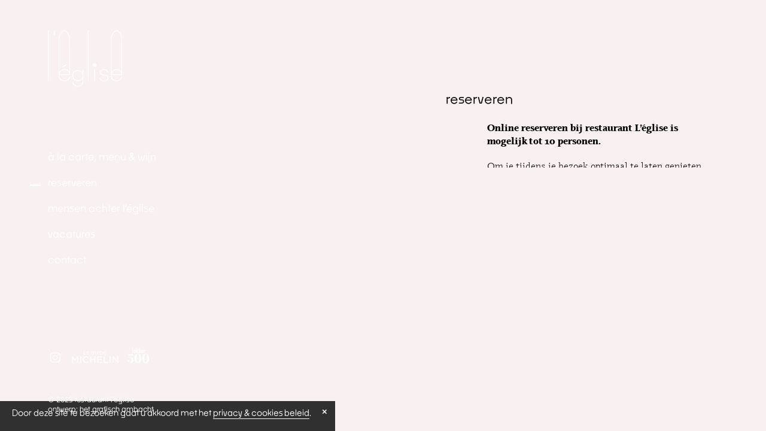

--- FILE ---
content_type: text/html; charset=UTF-8
request_url: https://restaurantleglise.nl/reserveren/
body_size: 5291
content:
<!DOCTYPE html>
<html class="no-js" dir="ltr" lang="nl" prefix="og: https://ogp.me/ns#">
	<head>
		<meta charset="UTF-8">
		<meta name="viewport" content="width=device-width, initial-scale=1.0" >
		<link rel="profile" href="https://gmpg.org/xfn/11">
		<title>Reserveren - Restaurant L'église | Zwolle</title>

		<!-- All in One SEO 4.7.9.1 - aioseo.com -->
	<meta name="description" content="Online een tafel (tot 6 personen) reserveren bij restaurant L’église in het centrum van Zwolle. Culinair genieten." />
	<meta name="robots" content="max-image-preview:large" />
	<link rel="canonical" href="https://restaurantleglise.nl/reserveren/" />
	<meta name="generator" content="All in One SEO (AIOSEO) 4.7.9.1" />
		<meta property="og:locale" content="nl_NL" />
		<meta property="og:site_name" content="Restaurant L&#039;église | Zwolle -" />
		<meta property="og:type" content="article" />
		<meta property="og:title" content="Reserveren - Restaurant L&#039;église | Zwolle" />
		<meta property="og:description" content="Online een tafel (tot 6 personen) reserveren bij restaurant L’église in het centrum van Zwolle. Culinair genieten." />
		<meta property="og:url" content="https://restaurantleglise.nl/reserveren/" />
		<meta property="article:published_time" content="2023-04-11T12:38:57+00:00" />
		<meta property="article:modified_time" content="2025-12-17T16:02:53+00:00" />
		<meta name="twitter:card" content="summary_large_image" />
		<meta name="twitter:title" content="Reserveren - Restaurant L&#039;église | Zwolle" />
		<meta name="twitter:description" content="Online een tafel (tot 6 personen) reserveren bij restaurant L’église in het centrum van Zwolle. Culinair genieten." />
		<script type="application/ld+json" class="aioseo-schema">
			{"@context":"https:\/\/schema.org","@graph":[{"@type":"BreadcrumbList","@id":"https:\/\/restaurantleglise.nl\/reserveren\/#breadcrumblist","itemListElement":[{"@type":"ListItem","@id":"https:\/\/restaurantleglise.nl\/#listItem","position":1,"name":"Home","item":"https:\/\/restaurantleglise.nl\/","nextItem":{"@type":"ListItem","@id":"https:\/\/restaurantleglise.nl\/reserveren\/#listItem","name":"Reserveren"}},{"@type":"ListItem","@id":"https:\/\/restaurantleglise.nl\/reserveren\/#listItem","position":2,"name":"Reserveren","previousItem":{"@type":"ListItem","@id":"https:\/\/restaurantleglise.nl\/#listItem","name":"Home"}}]},{"@type":"Organization","@id":"https:\/\/restaurantleglise.nl\/#organization","name":"Restaurant L'\u00e9glise | Zwolle","url":"https:\/\/restaurantleglise.nl\/","telephone":"+31611304441","logo":{"@type":"ImageObject","url":"https:\/\/restaurantleglise.nl\/wp-content\/uploads\/2023\/03\/l-eglise-logo.svg","@id":"https:\/\/restaurantleglise.nl\/reserveren\/#organizationLogo","width":126,"height":96},"image":{"@id":"https:\/\/restaurantleglise.nl\/reserveren\/#organizationLogo"},"sameAs":["https:\/\/www.instagram.com\/restaurant.leglise\/"]},{"@type":"WebPage","@id":"https:\/\/restaurantleglise.nl\/reserveren\/#webpage","url":"https:\/\/restaurantleglise.nl\/reserveren\/","name":"Reserveren - Restaurant L'\u00e9glise | Zwolle","description":"Online een tafel (tot 6 personen) reserveren bij restaurant L\u2019\u00e9glise in het centrum van Zwolle. Culinair genieten.","inLanguage":"nl-NL","isPartOf":{"@id":"https:\/\/restaurantleglise.nl\/#website"},"breadcrumb":{"@id":"https:\/\/restaurantleglise.nl\/reserveren\/#breadcrumblist"},"image":{"@type":"ImageObject","url":"https:\/\/restaurantleglise.nl\/wp-content\/uploads\/2025\/12\/Kerst-LEglise-18-scaled.jpg","@id":"https:\/\/restaurantleglise.nl\/reserveren\/#mainImage","width":1707,"height":2560},"primaryImageOfPage":{"@id":"https:\/\/restaurantleglise.nl\/reserveren\/#mainImage"},"datePublished":"2023-04-11T12:38:57+00:00","dateModified":"2025-12-17T16:02:53+00:00"},{"@type":"WebSite","@id":"https:\/\/restaurantleglise.nl\/#website","url":"https:\/\/restaurantleglise.nl\/","name":"Restaurant L'\u00e9glise | Zwolle","inLanguage":"nl-NL","publisher":{"@id":"https:\/\/restaurantleglise.nl\/#organization"}}]}
		</script>
		<!-- All in One SEO -->

<link rel='dns-prefetch' href='//use.typekit.net' />
<link rel='stylesheet' id='wp-block-library-css' href='https://restaurantleglise.nl/wp-includes/css/dist/block-library/style.min.css?ver=6.2' media='all' />
<link rel='stylesheet' id='classic-theme-styles-css' href='https://restaurantleglise.nl/wp-includes/css/classic-themes.min.css?ver=6.2' media='all' />
<link rel='stylesheet' id='contact-form-7-css' href='https://restaurantleglise.nl/wp-content/plugins/contact-form-7/includes/css/styles.css?ver=5.7.6' media='all' />
<link rel='stylesheet' id='mm-theme-style-css' href='https://restaurantleglise.nl/wp-content/themes/leglise/_css/leglise-style.css?ver=0.761760442229' media='all' />
<link rel='stylesheet' id='theme-fonts-css' href='https://use.typekit.net/cic6ykw.css?ver=0.76' media='all' />
<link rel='stylesheet' id='theme-color-styling-css' href='https://restaurantleglise.nl/wp-content/themes/leglise/_css/custom-colors.php?ver=0.76' media='all' />
<script src='https://restaurantleglise.nl/wp-includes/js/jquery/jquery.min.js?ver=3.6.3' id='jquery-core-js'></script>
<link rel="https://api.w.org/" href="https://restaurantleglise.nl/wp-json/" /><link rel="alternate" type="application/json" href="https://restaurantleglise.nl/wp-json/wp/v2/pages/61" /><link rel="EditURI" type="application/rsd+xml" title="RSD" href="https://restaurantleglise.nl/xmlrpc.php?rsd" />
<link rel="wlwmanifest" type="application/wlwmanifest+xml" href="https://restaurantleglise.nl/wp-includes/wlwmanifest.xml" />
<meta name="generator" content="WordPress 6.2" />
<link rel='shortlink' href='https://restaurantleglise.nl/?p=61' />
<!-- Analytics by WP Statistics - https://wp-statistics.com -->
			<link rel="apple-touch-icon" sizes="180x180" href="https://restaurantleglise.nl/wp-content/themes/leglise/_img/_icons/apple-touch-icon.png?v=0.76">
	<link rel="icon" type="image/png" sizes="32x32" href="https://restaurantleglise.nl/wp-content/themes/leglise/_img/_icons/favicon-32x32.png?v=0.76">
	<link rel="icon" type="image/png" sizes="16x16" href="https://restaurantleglise.nl/wp-content/themes/leglise/_img/_icons/favicon-16x16.png?v=0.76">
	<link rel="manifest" href="https://restaurantleglise.nl/wp-content/themes/leglise/_img/_icons/site.webmanifest?v=0.76">
	<meta name="msapplication-TileColor" content="#da532c">
	<meta name="theme-color" content="#ffffff">
	
	</head>
<body class="page-template-default page page-id-61 wp-embed-responsive page-reserveren">
	<div id="page-container">
				<!-- Header -->
		<header class="header" id="site-header">
			<i id="top"></i>
			<!-- Main menu -->
			<div class="row-inner">
				<div class="header-logo">
					<a class="logo" href="https://restaurantleglise.nl"><img loading="lazy" width="420" height="45" src="https://restaurantleglise.nl/wp-content/uploads/2023/03/l-eglise-logo.svg" alt="Restaurant L&#039;église | Zwolle" class="site-logo" /></a>				</div>
				<div id="navs-wrapper">
					<div class="menu-main-menu-container"><ul id="menu-main-menu" class="menu"><li class=' menu-item menu-item-type-post_type menu-item-object-page'><a href="https://restaurantleglise.nl/menu/">à la carte, menu & wijn</a></li></li>
<li class=' menu-item menu-item-type-post_type menu-item-object-page current-menu-item page_item page-item-61 current_page_item'><a href="https://restaurantleglise.nl/reserveren/">Reserveren</a></li></li>
<li class=' menu-item menu-item-type-post_type menu-item-object-page'><a href="https://restaurantleglise.nl/team/">mensen achter L’église</a></li></li>
<li class=' menu-item menu-item-type-post_type menu-item-object-page'><a href="https://restaurantleglise.nl/vacatures/">Vacatures</a></li></li>
<li class=' menu-item menu-item-type-post_type menu-item-object-page'><a href="https://restaurantleglise.nl/contact/">Contact</a></li></li>
</ul></div>					<div class="social-linkage"><a href="https://www.instagram.com/restaurant.leglise/" class="sm-instagram" title="Instagram" target="_blank">Instagram</a><a href="https://guide.michelin.com/nl/nl/overijssel/zwolle/restaurant/l-eglise" class="sm-michelin" title="michelin" target="_blank">michelin</a><a href="https://lekker.nl/restaurant/restaurant-leglise" class="sm-lekker500" title="lekker500" target="_blank">lekker500</a></div>					<div class="site-credits text-field">
						<p>© 2025 restaurant l’église<br />
ontwerp: <a href="https://hetgrafischambacht.nl/" target="_blank" rel="noopener">het grafisch ambacht</a></p>
					</div>
				</div>
				<i class="toggle-menu close-menu"></i>
			</div>
		</header>
		<main>
<!-- index.php -->
<div id="main-content" class="index">
		<div class="page-content block-editor-content ">
		<div class="inner">
			<h1>Reserveren</h1>
			
<p><strong>Online reserveren bij restaurant L’église is mogelijk tot 10 personen.</strong></p>



<p>Om je tijdens je bezoek optimaal te laten genieten, probeert het team van L’église zoveel mogelijk aan jouw persoonlijke wensen tegemoet te komen. Daarom wordt je vriendelijk verzocht om eventuele bijzonderheden zoals allergieën, dieetwensen of intoleranties tijdens het reserveren door te geven.</p>



<p><strong><br><a href="#ft-open" data-type="internal" data-id="#ft-open">reserveer hier</a></strong></p>



<div class="wp-block-group is-layout-constrained icon_V2 icon_cava_right "><div class="wp-block-group__inner-container">
<h2 class="wp-block-heading">Zakelijk lunchen of dineren bij restaurant L&#8217;église</h2>



<p>Voor een zakelijke lunch of diner bij restaurant L’église (Ook buiten onze openingstijden) vragen we je om te mailen naar <a href="mailto:info@restaurantleglise.nl">info@restaurantleglise.nl</a>, zodat we de mogelijkheden kunnen bespreken.</p>
</div></div>



<div class="wp-block-group is-layout-constrained icon_circle "><div class="wp-block-group__inner-container">
<h2 class="wp-block-heading">Dineren met 11 personen of meer</h2>



<p>Omdat restaurant L’église kleinschalig is, is er beperkt plek voor groepen boven de 10 personen.<br>Reserveer op tijd, zodat je zeker bent van een plek in het sfeervolle restaurant in Zwolle.</p>



<p>Voor een reservering vanaf 11 personen kun je mailen naar <a href="mailto:info@restaurantleglise.nl">info@restaurantleglise.nl</a></p>
</div></div>



<div class="wp-block-group is-layout-constrained icon_V2 icon_shrub "><div class="wp-block-group__inner-container">
<h2 class="wp-block-heading">Cadeaubon restaurant L&#8217;église </h2>



<p>Geef een unieke beleving weg. Ga voor een smaakvolle cadeaubon van restaurant L’église. Je kunt de<br>cadeaubon op twee manieren kopen:</p>



<ul>
<li>Bestel een cadeaubon van L&#8217;église via de website. Klik hiervoor op de knop &#8216;cadeaubon kopen&#8217; rechtsonderin. Selecteer vervolgens het gewenste bedrag, waarna je bij de betalingsmodule komt. Om het geven nog leuker te maken, krijg je een mooie PDF toegestuurd.</li>



<li>Neem contact op voor een fysieke cadeaubon. Hiervoor kun je mailen naar <a href="mailto:info@restaurantleglise.nl">info@restaurantleglise.nl</a></li>
</ul>
</div></div>
			<i></i>
		</div>
	</div>
	<div id="bg-img-wrap"><img width="900" height="1350" src="https://restaurantleglise.nl/wp-content/uploads/2025/12/Kerst-LEglise-18-1267x1900.jpg" class="attachment-large size-large wp-post-image" alt="" decoding="async" loading="lazy" srcset="https://restaurantleglise.nl/wp-content/uploads/2025/12/Kerst-LEglise-18-1267x1900.jpg 1267w, https://restaurantleglise.nl/wp-content/uploads/2025/12/Kerst-LEglise-18-640x960.jpg 640w, https://restaurantleglise.nl/wp-content/uploads/2025/12/Kerst-LEglise-18-768x1152.jpg 768w, https://restaurantleglise.nl/wp-content/uploads/2025/12/Kerst-LEglise-18-1024x1536.jpg 1024w, https://restaurantleglise.nl/wp-content/uploads/2025/12/Kerst-LEglise-18-1365x2048.jpg 1365w, https://restaurantleglise.nl/wp-content/uploads/2025/12/Kerst-LEglise-18-450x675.jpg 450w, https://restaurantleglise.nl/wp-content/uploads/2025/12/Kerst-LEglise-18-scaled.jpg 1707w" sizes="(max-width: 900px) 100vw, 900px" /></div>	</div> <!-- #main-content -->
	</main>
		<footer id="site-footer">
			<div class="inner">
				<!--
				<div class="subscribe-wrap">
					<p>Op de hoogte blijven?</p>
<div class="subscribe-form-wrap"><form action="" method="post" name="mc-embedded-subscribe-form" class="validate" target="_blank" novalidate="">
	<input type="text" value="" name="NAME" class="" placeholder="naam">
	<input type="email" value="" name="EMAIL" class="required email" placeholder="mailadres">
    <div style="position: absolute; left: -5000px;" aria-hidden="true">
    	<input type="text" name="" tabindex="-1" value="">
    </div>
    <input type="submit" value="verzend" name="subscribe" class="button">
</form></div>				</div>
				-->
				<div class="whatsapp-link-wrap">
									</div>
				<div class="reservation-widget-wrap">
	<!-- Huidige Code -->
    <script> (function (d, s, id, h) { var ftjs = d.getElementsByTagName(s)[0]; if (d.getElementById(id)) return; var js = d.createElement(s); js.id = id; js.src = "https://cdn.formitable.com/sdk/v1/ft.sdk.min.js"; h && (js.onload = h); ftjs.parentNode.insertBefore(js, ftjs); }(document, 'script', 'formitable-sdk', function () { FT.load('Analytics'); })); </script>
    <div class="ft-widget-b2" data-restaurant="0f64680b" data-open="1500" data-open-mobile="false" data-color="hsl(41, 50%, 54%)"data-language="auto" data-tag="Website" data-toolbar="true" data-toolbar-mobile="true"></div>

				</div>
			</div>
			
		</footer>
	</div> <!-- #page-container -->
	<script> 
	(function (d, s, id, h) { var ftjs = d.getElementsByTagName(s)[0]; if (d.getElementById(id)) return; 
	var js = d.createElement(s); js.id = id; js.src = "https://cdn.formitable.com/sdk/v1/ft.sdk.min.js"; 
	h && (js.onload = h); ftjs.parentNode.insertBefore(js, ftjs); }
	(document, "script", "formitable-sdk", function() { FT.load("Analytics") }));
</script>
<div class="ft-widget-side" data-restaurant="0f64680b" data-open="500" data-open-mobile="500" data-toolbar="true" data-toolbar-mobile="true" data-color="#44516b" data-language="auto" data-tag="Website"></div>    <div
        class='zc-widget-config'
        data-restaurant="378366"
        data-open="300000"
        data-position="right"
    ></div>
<script src='https://restaurantleglise.nl/wp-content/plugins/contact-form-7/includes/swv/js/index.js?ver=5.7.6' id='swv-js'></script>
<script id='contact-form-7-js-extra'>
var wpcf7 = {"api":{"root":"https:\/\/restaurantleglise.nl\/wp-json\/","namespace":"contact-form-7\/v1"}};
</script>
<script src='https://restaurantleglise.nl/wp-content/plugins/contact-form-7/includes/js/index.js?ver=5.7.6' id='contact-form-7-js'></script>
<script src='https://restaurantleglise.nl/wp-content/plugins/zenchef-widget-integration/src/Widget/../../js/main.js?ver=1.0.0' id='zenchef-widget-integration-js'></script>
<script id='mm_front_end_scripts-js-extra'>
var mm_ajax = {"mm_theme_url":"https:\/\/restaurantleglise.nl\/wp-content\/themes\/leglise","mm_base_url":"https:\/\/restaurantleglise.nl","mm_ajaxurl":"https:\/\/restaurantleglise.nl\/wp-admin\/admin-ajax.php"};
</script>
<script src='https://restaurantleglise.nl/wp-content/themes/leglise/_inc/_js/site-scripts.js?ver=0.76' id='mm_front_end_scripts-js'></script>
<script id='wp-statistics-tracker-js-extra'>
var WP_Statistics_Tracker_Object = {"requestUrl":"https:\/\/restaurantleglise.nl\/wp-json\/wp-statistics\/v2","ajaxUrl":"https:\/\/restaurantleglise.nl\/wp-admin\/admin-ajax.php","hitParams":{"wp_statistics_hit":1,"source_type":"page","source_id":61,"search_query":"","signature":"11d650d14039f2ce0228551bde7ccea6","endpoint":"hit"},"onlineParams":{"wp_statistics_hit":1,"source_type":"page","source_id":61,"search_query":"","signature":"11d650d14039f2ce0228551bde7ccea6","endpoint":"online"},"option":{"userOnline":true,"consentLevel":"disabled","dntEnabled":false,"bypassAdBlockers":false,"isWpConsentApiActive":false,"trackAnonymously":false,"isPreview":false},"jsCheckTime":"60000","isLegacyEventLoaded":""};
</script>
<script src='https://restaurantleglise.nl/wp-content/plugins/wp-statistics/assets/js/tracker.js?ver=14.13.4' id='wp-statistics-tracker-js'></script>
<script type="text/javascript">
var EL_cookie_warning = null;
function check_cookie_warning() {
	EL_cookie_warning = jQuery('#cookie_policy');
	var knows_about_cookies = cookie_read('cookiepolicy');
	if(EL_cookie_warning.hasClass('preview')) {
		display_cookie_notice();
	} else {
	    if (knows_about_cookies == null) {
			display_cookie_notice();
		} else {
			EL_cookie_warning.remove();
		}
	}
}
function write_cookie_policy_cookie() {
	var cookie_max_days = 100;
	var COOKIE_cookiepolicy = cookie_create('cookiepolicy', 'informed', cookie_max_days );
}
function display_cookie_notice() {
	EL_cookie_warning.css('display', 'block');
	//trigger closer
	var EL_close_cookie = jQuery('a#close_cookie');
	EL_close_cookie.on('click', function() {
		write_cookie_policy_cookie();
		EL_cookie_warning.css('display', 'none');
		doc_body.removeClass('w-cookie-warning');
		return false;
	});
}	
</script>
<div id="cookie_policy" class="">
	<div>
<p>Door deze site te bezoeken gaat u akkoord met het <a href="https://restaurantleglise.nl/privacy/">privacy &amp; cookies beleid</a>.</p>
 <a id="close_cookie">&times;</a>	
	</div>
</div>
<!--cookienotice--></body>
</html>


--- FILE ---
content_type: text/css
request_url: https://restaurantleglise.nl/wp-content/themes/leglise/_css/leglise-style.css?ver=0.761760442229
body_size: 5712
content:
/*
font-family: "odile", serif;
font-weight: 300;
font-style: normal;

font-family: "odile", serif;
font-weight: 600;
font-style: italic;

font-family: "odile", serif;
font-weight: 900;
font-style: normal;

font-family: "noka", sans-serif;
font-weight: 300;
font-style: normal;

font-family: "noka", sans-serif;
font-weight: 800;
font-style: normal;

*/
:root {
	--w-max: 1440px;
	--w-xl: 1600px;
	--w-med: 450px;
	--w-mini: 360px;
	--col-w-1: 8.333%;
	--ff: 'odile', Georgia, Times, serif;
	--ffs: 'noka', Helvetica, Arial, sans-serif;
	--c-dark: #000;
	--c-grey-d: #262626;
	--c-grey-l: #f8f0f1;
	--c-peach: #f0dcd2;
	--c-highlight: #a67b01;
	--mleft: 69px;
}
/* HTML5 DOCTOR RESET */
html,body,div,span,object,iframe,h1,h2,h3,h4,h5,h6,p,blockquote,pre,abbr,address,cite,code,del,dfn,em,img,ins,kbd,q,samp,small,strong,var,sub,sup,b,i,dl,dt,dd,ol,ul,li,fieldset,form,label,legend,table,caption,tbody,tfoot,thead,tr,th,td,article,aside,canvas,details,figcaption,figure,footer,header,hgroup,menu,nav,section,summary,time,mark,audio,video
{margin:0;padding:0;border:0;outline:0;font-size:100%;vertical-align:baseline;background:transparent;box-sizing: border-box;}
body{line-height:1}
article,figure,footer,header,hgroup,menu,nav,section{display:block}
nav ul,ul{list-style:none}
a{margin:0;padding:0;font-size:100%;vertical-align:baseline;background:transparent}
del{text-decoration:line-through}
abbr[title],dfn[title]{border-bottom:1px dotted;cursor:help}
table{border-collapse:collapse;border-spacing:0}
hr{display:block;height:1px;border:0;border-top:1px solid #ccc;margin:0;padding:0}
input,select{vertical-align:middle}
textarea:focus, input:focus{ outline: 0; }
body {
	font-family:  var(--ff);
	font-weight: normal;
	text-align: center;
	margin: 0 auto;
	font-size: 16px;
	position: relative;
	line-height: 1.4;
	letter-spacing: 0;
	color: var(--c-dark);
	background-color: var(--c-grey-l);
	min-height: 100dvh;
	-webkit-font-smoothing: antialiased;
	-moz-osx-font-smoothing: grayscale; 
}
body.redirect-mode {
	padding-top: 0;
}
img {
	max-width: 100%;
	height: auto;
}
p {
	margin-bottom: 20px;
}
pre {
	text-transform: none;
	text-align: left;
	background-color: #efefef;
	color: #333;
	padding: 30px;
	box-shadow: inset 0 0 14px rgba(0,0,0,0.2);
	font-size: 12px;
	max-width: var(--w-med);
	margin: 20px auto;
}
.clearfix:after {
	content: '';
	display: table;
	clear: both;
}
a {
	color: inherit;
}
p a {
/*	text-decoration: underline;*/
}
.activity-date a,
p a,
a.toggle-more {
	display: inline-block;
	text-decoration: none;
	border-bottom: 1px solid;
}
.activity-date a:hover,
a.toggle-more:hover,
p a:hover,
a, u {
	/*border-bottom: var(--brdr);*/
	text-decoration: none;
}
a:hover {
	border-bottom-color: transparent;
}
/* Grid */
#navs-wrapper > div,
.row-inner,
body.woocommerce-checkout .block-editor-content > .woocommerce,
body.woocommerce-cart .block-editor-content > .woocommerce,
body.woocommerce-account .block-editor-content > .woocommerce,
.block-editor-content > h1,
.block-editor-content > h2,
.block-editor-content > h3,
.block-editor-content > h4,
.block-editor-content > h5,
.block-editor-content > p,
.block-editor-content > ul,
.page-sections-wrapper,
.block-editor-content > ol,
section.related.products ul.products,
.woocommerce .woocommerce-breadcrumb {
	max-width: var(--w-max);
	width: 100%;
	margin-left: auto;
	margin-right: auto;
}
.wp-block-columns.alignwide {
	max-width: var(--w-max);
	width: 100%;
	margin-left: auto;
	margin-right: auto;
}
.row-inner {
    display: flex;
    flex-wrap: wrap;
}
.row-inner.no-flex { display: block; }
.woocommerce-notices-wrapper { 
	max-width:var(--w-med); 
}
[class*="grid-col-"] {
    box-sizing: border-box;
    padding: 0 20px 20px 20px; 
    text-align: left;
    position: relative;
}
[class*="grid-col-"] video,
[class*="grid-col-"] img {
    max-width: 100%;
    height: auto;
} 
.image-wrap img { width: 100%; }
[class*="grid-col-"].no-pad { padding-right: 0; padding-left: 0px; }
/* 12 cols */
.grid-col-1 {  width:8.3333%; }
.grid-col-2 {  width:16.6666%; }
.grid-col-3 { width:25%; }
.grid-col-4 { width:33.3333%; }
.grid-col-5 { width:41.6666%; }
.grid-col-6 { width:50%; }
.grid-col-7 { width:58.3333%; }
.grid-col-8 { width:66.6666%; }
.grid-col-9 { width:75%; }
.grid-col-10 { width:83.3333%;}
.grid-col-11 { width:91.6666%;}
.grid-col-12 { width:100%;}
.grid-col-perc-20 {
    width: 20%;
}
/* Form stuff */
div.wpcf7 {
	max-width: 450px;
	margin: 0 auto;
	margin-top: 30px;
}

textarea,
input[type=text], 
input[type=email],
input[type=number],
input[type=tel],
input[type=password],
select {
	border: 1px solid #fff;
	font-family: var(--ffs);
	padding: 5px 10px;
	margin-bottom: 5px;
	font-size: 16px;
	line-height: 1;
	width: 100%;
	height: 38px;
	border-radius: 0px;
	-webkit-appearance: none;
	box-sizing: border-box;
}
textarea {
	padding-top: 10px;
	min-height: 140px;
}
button[type=submit],
a.btn,
input[type=submit] {
	-webkit-appearance: none;
	border: none;
	cursor: pointer;
	font-size: 16px;
	padding: 5px 10px;
	border-radius: 0px;
	margin-left: auto;
	margin-right: auto;
	display: block;
}
input[type=text], 
input[type=email],
input[type=password],
button[type=submit],
input[type=submit] {
	height: 40px;
}
.wpcf7-response-output,
span.wpcf7-not-valid-tip {
	font-family: var(--ffs);
	font-size: 16px;
}
/* Basics */
footer#site-footer,
.page-content, 
header#site-header {
	position: absolute;
	z-index: 20;
}
/* Header */
body:before {
	content: ' ';
	position: absolute;
	top: 0;
	left: 0;
	bottom: 0;
	width: 100%;
	z-index: 1;
	background: url(../_img/header-shade-V2.png) no-repeat;
	background-size: contain;
	mix-blend-mode: multiply;
}
header#site-header {
	left: 80px;
	top: 50px;
	width: 200px;
	text-align: left;
	font-family: var(--ffs);
	font-weight: 500;
}
header#site-header .row-inner {
	display: block;
	color: #fff;
}
header#site-header a.logo {
	display: block;
	margin-bottom: 100px;
}
body.animation-opener .header-logo { display: none; }
header#site-header a.logo img {
	max-width: 125px;
}

#page-container {
	height: 100dvh;
}
header#site-header,
header#site-header .row-inner {
	height: calc( 100% - 50px);
}
header#site-header #navs-wrapper {
	display: flex;
	height: calc(100% - 250px);
	flex-direction: column;
	justify-content: space-between;
}
body.home-page header#site-header #navs-wrapper {
	height: 100%;
}
#navs-wrapper ul.menu {
	font-size: 17px;
	text-transform: lowercase;
}
#navs-wrapper ul.menu li {
	margin-bottom: 20px;
}
ul.menu > li {
	position: relative;
}
ul.menu > li:before {
	content: ' ';
	display: block;
	width: 10px;
	height: 10px;
	border-radius: 50%;
	background: #fff;
	position: absolute;
	bottom: 5px;
	left: -30px;
	background-color: transparent;
	transition: background-color .3s ease;
}
ul.menu > li.current-menu-item:before {
	width: 18px;
	height: 3px;
	border-radius: 0%;
}
ul.menu > li.current-menu-item:before,
ul.menu > li:hover:before { background-color: #fff; }
/* Coming soon */
body.coming-soon:before {
	content: none;
}
body.coming-soon {
	display: flex;
	flex-direction: column;
	align-items: center;
    justify-content: center;	
	height: 100dvh;
}
.coming-soon-wrap > i {
	display: block;
	margin-left: auto;
	margin-right: auto;
	margin-bottom: auto;
	width: 126px;
	height: 97px;
	background: url(../_img/sprite.svg?v=2) -650px -00px;
	position: relative;
	z-index: 1000;
	margin-bottom: 40px;
}
/* BG Video */
#bg-img-wrap,
#bg-vid-wrap {
	position: absolute;
	inset: 0 0 0 0;
	background: #efefef;
	z-index: 0;
}
#bg-img-wrap > img,
#bg-vid-wrap > video {
	position: absolute;
	inset: 0 0 0 0;
	object-fit: cover;
	width: 100%;
	height: 100%;
/*    min-height: 100%;*/
}
#bg-img-wrap > img { max-width:none }
#bg-img-wrap {
	right: 40%
}
#bg-img-wrap > img {
	object-position: left center;
}

div.social-linkage > a,
i.toggle-menu {
	display: block;
	font-size: 12px;
	width: 25px;
	height: 25px;
	text-indent: -9999px;
	text-align: left;
	transition: top 0.3s ease;
	background: url(../_img/sprite.svg?v=2) 0 -100px no-repeat;
	cursor: pointer;
}
div.social-linkage {
	margin-top: 120px;
	display: flex;
	margin-bottom: 50px;
}
div.social-linkage > a {
	margin-right: 15px;
	transform: scale(.7);
}
div.social-linkage > a:hover { background-position-y: -200px; }
div.social-linkage a.sm-instagram { background-position-x: -250px; }
div.social-linkage a.sm-facebook { background-position-x: -300px; }
div.social-linkage a.sm-michelin { background-position-x: -800px; width: 78px; }
div.social-linkage a.sm-lekker500 { background-position-x: -900px; width: 38px; }
div.social-linkage a.sm-michelin,
div.social-linkage a.sm-lekker500 {
	transform: scale(1) translateY(-3px);
}
i.toggle-menu {
	display: none;
	width: 58px;
	height: 43px;
	background-position-x: 0;
}
.site-credits {
	font-size: 12px;
}
.site-credits a{ border-bottom: none; }
footer#site-footer,
.page-content {
	position: absolute;
	top: 0;
	right: 0;
	bottom: 0;
	width: 40%;
	min-width: 600px;
	max-width: 700px;
	background-color: var(--c-grey-l);
}
.page-content.empty { display: none; }

/* Footer */
footer#site-footer {
	top: auto;
}
#cookie_policy {
	font-family: var(--ffs) !important;
	position: fixed;
	left: 0;
	bottom: 0;
	z-index: 1;
	background: rgba(0,0,0,0.8);
	color: #fff;
	padding: 10px 40px;
	padding-left: 20px;
	max-width: 60%;
	text-align: left;
	font-size: 14px;
	display: none;
}
#cookie_policy p {
	margin-bottom: 0 !important;
}
#cookie_policy a {
	color: #fff;
/*	text-decoration: underline;*/
}

a#close_cookie {
	position: absolute;
	top: 5px;
	right: 10px;
	font-size: 24px;
	line-height: 1;
	/*font-weight: bold;*/
/*	text-decoration: none;*/
	cursor: pointer;
}

.subscribe-wrap,
#cookie_policy {
	height: 50px;
	font-size: 14px;
}
.whatsapp-link-wrap {
	position: absolute;
	bottom: 66px;
	right: 30px;
}
.whatsapp-link-wrap a {
	display: block;
	width: 50px;
	height: 50px;
	z-index: 30;
	text-indent:-99999px;
	background: url(../_img/sprite.svg?v=2) -150px 0 no-repeat;
	cursor: pointer;
}
.subscribe-wrap {
	display: flex;
	align-items: center;
	background-color: rgba(50,50,50,0.85);
	padding: 10px 20px;
	color: #fff;
	font-family: var(--ffs);
}
.subscribe-wrap > p {
	margin-bottom: 0;
	margin-right: 20px;
}
.page-content div.subscribe-form-wrap {
	display: none;
}
.page-content div.subscribe-form-wrap form,
.subscribe-wrap form {
	display: flex;
	align-items: center;
}
.page-content div.subscribe-form-wrap input,
.subscribe-wrap form input {
	margin-left: 2px;
	height: 30px;
	margin-bottom: 0;
	background: var(--c-dark);
	border: none;
	color: #fff;
}
.subscribe-wrap form input[type="text"],
.subscribe-wrap form input[type="email"] {
	width: 140px;
}
.subscribe-wrap form input[type="submit"] {
	margin-top: 0;
}
.page-content div.subscribe-form-wrap form input {
	background-color: #fff;
	color: var(--c-dark);
}

/* Page content wrap */

.block-editor-content > .inner {
	padding: 150px 100px 50px 65px;
	padding-bottom: 130px;
	text-align: left;
	max-height: 100%;
	overflow: auto;
}
.block-editor-content h1, 
.block-editor-content h2,
.block-editor-content h3 {
	font-family: var(--ffs);
	font-weight: 800;
	font-size: 18px;
	margin-bottom: .7em;
}
.inner > h1 {
	font-weight: 500;
	font-size: 22px;
	margin-bottom: 1em;
	text-transform: lowercase;
}
.inner > p,
.news-item,
.inner > .wp-block-group {
	margin-left: var(--mleft);	
}
.news-item,
.wp-block-group {
	position: relative;
}
/*.news-item*/
.wp-block-group.icon_V2,
.wp-block-group[class*="icon-"] {
	margin-top: 50px;
}
.news-items-list > div:before,
.wp-block-group[class*="icon_"]:before {
	content: ' ';
	display: block;
	position: absolute;
	top: 7px;
	left: calc( -1 * var(--mleft));
	width: 20px;
	height: 20px;
	background: url(../_img/sprite.svg?v=2) -350px 0 no-repeat;
}
/*
icon_line_tilted
icon_circle
icon_line_vertical
*/
.news-items-list > div:nth-child(3n+2):before,
.wp-block-group.icon_circle:before { background-position-x: -400px; }
.news-items-list > div:nth-child(3n+3):before,
.wp-block-group.icon_line_vertical:before { background-position-x: -450px; }

.wp-block-group[class*="icon_"].icon-color-white:before { background-position-y: -100px; }
.wp-block-group[class*="icon_"].icon-color-gold:before { background-position-y: -400px; }

.wp-block-group[class*="icon_"].icon_V2:before {
	background-color: transparent !important;
	background: url(../_img/leglise-icons-2025-sprite.svg) 0 0 no-repeat;
	width: 80px;
	height: 80px;
	transform: none;
	left: -90px;
	top: -45px;
}
.wp-block-group[class*="icon_"].icon_turnip:before { background-position-x: 0; }
.wp-block-group[class*="icon_"].icon_shrub:before { background-position-x: -80px; }
.wp-block-group[class*="icon_"].icon_fish_left:before { background-position-x: -160px; }
.wp-block-group[class*="icon_"].icon_fish_right:before { background-position-x: -240px}
.wp-block-group[class*="icon_"].icon_cava_left:before { background-position-x: -320px}
.wp-block-group[class*="icon_"].icon_cava_right:before { background-position-x: -400px}
.wp-block-group[class*="icon_"].icon_clouds:before { background-position-x: -480px}
.wp-block-group[class*="icon_"].icon_clouds_sun:before { background-position-x: -560px}
.wp-block-group[class*="icon_"].icon_glasses_hanging:before { background-position-x: -640px}
.wp-block-group[class*="icon_"].icon_cava_w_glasses:before { background-position-x: -720px}
.wp-block-group[class*="icon_"].icon_glasses:before { background-position-x: -800px}
.wp-block-group[class*="icon_"].icon_cava:before { background-position-x: -880px; }
.wp-block-group[class*="icon_"].icon_waves:before { background-position-x: -960px; }
/* Winter icons added */
.wp-block-group[class*="icon_"].icon_red_wines:before { background-position-x: -1040px; }
.wp-block-group[class*="icon_"].icon_mushroom:before { background-position-x: -1120px; }
.wp-block-group[class*="icon_"].icon_mushrooms:before { background-position-x: -1200px; }
.wp-block-group[class*="icon_"].icon_leaf:before { background-position-x: -1280px; }
.wp-block-group[class*="icon_"].icon_decoration_01:before { background-position-x: -1360px; }
.wp-block-group[class*="icon_"].icon_decoration_02:before { background-position-x: -1440px; }
.wp-block-group[class*="icon_"].icon_single_drip:before { background-position-x: -1520px; }
.wp-block-group[class*="icon_"].icon_drips:before { background-position-x: -1600px; }
.wp-block-group[class*="icon_"].icon_snowflake:before { background-position-x: -1680px; }
.wp-block-group[class*="icon_"].icon_circle:before { background-position-x: -1760px; }
.wp-block-group[class*="icon_"].icon_big_fish:before { background-position-x: -1840px; }
.wp-block-group[class*="icon_"].icon_wind:before { background-position-x: -1920px; }
.wp-block-group[class*="icon_"].icon_pan:before { background-position-x: -2000px; }
.wp-block-group[class*="icon_"].icon_cloud:before { background-position-x: -2080px; }
.wp-block-group[class*="icon_"].icon_snow:before { background-position-x: -2160px; }
.wp-block-group[class*="icon_"].icon_rain:before { background-position-x: -2240px; }


/* Home animation */
#bg-img-w-logo-vid {
	position: fixed;
	inset: 0 0 0 0;
}
#bg-img-w-logo-vid img {
	width: 100%;
	height: 100%;
	object-fit: cover;
	max-width: none;
}
#bg-img-w-logo-vid video {
	position: absolute;
	top: 50%;
	left: 50%;
	transform: translate3d(-50%, -50%, 0px);
	mix-blend-mode: lighten;
}

/*wp-block-group[class*="icon_"][class*="icon_"]:before*/

.wp-block-group[class*="icon_"].icon_V2.icon-color-white:before { 
	background-color: transparent !important;
	background-position-y: -80px; 
}
.wp-block-group[class*="icon_"].icon_V2.icon-color-gold:before{ 
	background-color: transparent !important;
	background-position-y: -160px; 
}


dl.mm-data-list:after {
	content: ' ';
	clear: both;
	display: table;
}
dl.mm-data-list {
	margin-bottom: 1em;


}
dl.mm-data-list > dt:nth-of-type(1),
dl.mm-data-list > dd:nth-of-type(1) {
	font-weight: bold;
}
dl.mm-data-list > dt, 
dl.mm-data-list > dd {
	float: left;
}
dl.mm-data-list > dd {
/*	margin-bottom: 10px;*/
/*	line-height: .5;*/
	width: calc(100% - 140px);
}
dl.mm-data-list > dt {
	clear: both;
	width: 140px;
}
.google-map {
	height: 300px;
	width: 100%;
}
.google-map-wrap {
	margin-top: 2em;
	margin-right: -40px;
	margin-bottom: 3em;
}
.bottom-wrap input[type="submit"],
a.wp-block-button__link {
	border-radius: 0 ;
	padding: 10px 45px;
	line-height: 1;
	font-family: var(--ffs);
	font-size: 14px;
	background-color: var(--c-highlight);
	margin-top: 10px;
}
a.wp-block-button__link:hover {
	background-color: var(--c-grey-d);
}
.news-item {
	margin-bottom: 50px;
}
.news-item h2 {
	margin-bottom: 0;
}
.news-item h2,
.news-item .item-date { font-size: 18px; }
.news-item .item-date {
	font-family: var(--ffs);
	margin-bottom: 1.5em;
	text-transform: lowercase;
}
.item-img-col {
	max-width: 200px;
	float: left;
	margin-right: 20px;
	margin-bottom: 10px;
}
.item-img-col img { display: block; }
.news-item {
	display: flex;
	flex-direction: column;
}
a.focus-closer,
.news-desc > a:last-of-type {
	font-style: italic;
	cursor: pointer;
}
.news-item.data-loaded.hide-focus .item-focus,
.news-item.data-loaded:not(.hide-focus) .news-desc { display: none; }

.block-editor-content ul {
	list-style: disc;
	margin-left: 1em;
	margin-bottom: 1em;
}
.block-editor-content ul > li {
	margin-bottom: 6px;
}
.wp-block-columns > div {
	padding-right: 20px;
}
.wp-block-columns > div:last-of-type { padding-right: 0; }

.more-content-wrap > *:last-child {
	margin-bottom: 0;
}
/* Modal */
body.modal-active:before {
	content: ' ';
	display: block;
	z-index: 200;
	background: rgba(0,0,0,0.8);
	position: fixed;
	inset: 0 0 0 0;
}
.page-modal {
	position: fixed;
	top: 50%;
	left: 50%;
	z-index: 300;
	transform: translate3d(-50%, -50%, 0px);
	background-color: var(--c-grey-l);;
	padding: 30px;
	text-align: left;
}
a.closer {
	display: block;
	width: 20px;
	height: 20px;
	position: absolute;
	top: 20px;
	right: 20px;
	background: url(../_img/sprite.svg?v=2) -94px -12px;
	cursor: pointer;
}

/* contact form  */
form.wpcf7-form p {
	margin-bottom: 0;
}
form.wpcf7-form textarea {
	margin-bottom: 4px;
}
span.wpcf7-form-control-wrap { display: block; line-height: 1; }
.bottom-wrap {
	position: relative;
}
.bottom-wrap { margin-bottom: 40px; }
.bottom-wrap > p {
	display: flex;
	width: 100%;
	justify-content: space-between;
}
.wpcf7-spinner {
	position: absolute;
	top: -10px;
	right: -10px;
}
.bottom-wrap > p > label {
	padding-right: 4px;
}
.bottom-wrap input[type="submit"] {
	margin-top: 0;
	color: #fff;
}
.opt-in-wrap .wpcf7-form-control-wrap {
	font-size: 14px;
	position: relative;
	padding-left: 18px;
	margin-bottom: 40px;
	line-height: 1.4;
}
.opt-in-wrap input[type="checkbox"] {
	position: absolute;
	top: 0;
	left: 0;
}
.wpcf7 form .wpcf7-response-output {
	font-family: var(--ff);
	border-top: none;
	border-right:none;
	border-left: none;
}
.page-contactformulier .page-content {
	background-color: #f0dcd2;
}
/* Formitable widget */
.ft-widget-side, .ft-widget-b2 {
	bottom: 0px !important;
	right: 80px !important;
}
@media (min-width: 1900px) {
	footer#site-footer,
	.page-content {
		max-width: none;
	}
	.block-editor-content > .inner {
		max-width: 700px;
	}
}
@media (max-width:1200px) {
	#bg-img-w-logo-vid video {
		max-width: calc(100vw - 300px);
		transform: translate3d(0, -50%, 0px);
		left: auto;
		right: 30px;
	}
}
@media (max-height:800px) {
	#bg-img-w-logo-vid video {
		max-height: 70% ;
		width: auto ;
		max-width: none ;
	}

}
@media (max-width:1100px) {
	.block-editor-content > .inner {
		padding-left: 30px;
		padding-right: 40px;
		min-width: 500px;
	}	
	.google-map-wrap { margin-right: 0; }
}
@media (max-width:780px) {
	body:before { content:none; }

	header#site-header {
		left: 40px;
	}
	.page-content div.subscribe-form-wrap, 
	#site-footer .subscribe-wrap { display: none; }

	#bg-img-wrap {
		right: 0;
		width: 100%;
		bottom: 50%;
		position: fixed;
	}
	footer#site-footer, .page-content {
		width: 100%;
		left: 0;
		max-width: none;
	}
	.page-content {
		background-color: transparent;
	}
	.page-content .inner {
		padding-top: 40px;
		padding-right: 60px;
		padding-left: 60px;
	    max-height: none;
	    overflow: visible;
		background-color: var(--c-grey-l);
		position: relative;
	}
	.page-content:before {
		content: ' ';
		display: block;
		height: 50vh;
	}
	header#site-header {
		position: fixed;
		z-index: 30;
		width: 100%;
		top: 0;
		left: 0;
		padding-top: 50px;
	}
	div.header-logo {
		text-align: center;
	}
	i.toggle-menu {
		display: block;
		position: absolute;
		top: 50px;
		right: 30px;
	}
	footer#site-footer,
	body:before {
		position: fixed;
	}
	.page-content .inner > i,
	header#site-header a.logo {
		display: block;
		margin-left: auto;
		margin-right: auto;
		margin-bottom: auto;
		width: 126px;
		height: 97px;
		background: url(../_img/sprite.svg?v=2) -650px -100px;
		position: relative;
		z-index: 1000;
	}
	header#site-header a.logo img {
		visibility: hidden;
	}
	#navs-wrapper {
		position: absolute;
		inset: 0 0 0 0;
		min-height: 100dvh;
		background-color: var(--c-grey-l);
		color: var(--c-dark);
		text-align: center;
		font-size: 24px;
		padding-top: 200px;
		transform: translateY(-100%);
		transition: transform .3s ease;
	}
	body.menu-active #navs-wrapper {
		transform: translateY(0);
	}
	body.menu-active i.toggle-menu { background-position: -75px 0; }
	body.menu-active header#site-header a.logo { background-position-y: 0; }
	body.menu-active footer#site-footer { z-index: 30; }

	header#site-header,
	header#site-header .row-inner {
		height: auto;
	}
	body.menu-active header#site-header,
	body.menu-active header#site-header .row-inner {
		height: calc( 100% - 50px);
	}


	body:not(.home):not(.menu-active) header#site-header a.logo { display: none; }

	#navs-wrapper ul.menu {
		font-size: 24px;
	}
	div.social-linkage  {
		text-align: center;
		justify-content: center;
	}
	.site-credits,
	div.social-linkage { margin-top: 50px; }
	div.social-linkage > a {
		background-position-y: 0;
		transform: none;
		margin-left: 10px;
		margin-right: 10px;
	}
	.page-content .inner > i {
		display: none;
		position: absolute;
		top: -270px;
		left: 50%;
		height: 250px;
		width: 250px;
/*		background: url(../_img/leglise-logo-new.svg) 0 0 no-repeat;*/
		background: url(../_img/leglise-logo-winter.png) 0 0 no-repeat;
		background-size: 250px 250px;
		margin-left: -125px;
	}
	/* Formitable widget */
	.ft-widget-side, .ft-widget-b2 {
		bottom: 0px !important;
	}
	.whatsapp-link-wrap { bottom: 13px; }

	#bg-img-w-logo-vid video {
		max-width: 80%;
		transform: translate3d(-50%, -50%, 0px);
		left: 50%;
		right: auto;
	}
	.inner  > .wp-block-group[class*="icon_"] {
		margin-left: 50px;
	}
	.inner > p {
		margin-left: 0;
	}
	.wp-block-group[class*="icon_"].icon_V2:before { 
		left: -70px; 
		transform: scale(.8);
		transform-origin: center left;
	}

/*	body.home .whatsapp-link-wrap a { background-position-y: -100px; }*/
}
@media (max-width: 500px) {
	:root {
		--mleft: 30px;
	}
	i.toggle-menu {
		transform: scale(.7);
		transform-origin: top right;
		top: 20px;
		right: 10px;
	}
	header#site-header { padding-top: 20px; }
	#navs-wrapper {
		padding-top: 130px;
	}
	#navs-wrapper ul.menu { font-size: 18px; }
	#navs-wrapper ul.menu li { margin-bottom: 10px; }
	.site-credits, div.social-linkage { 
		margin-top:25px;
		margin-bottom: 0;
	}
	.block-editor-content > .inner,
	footer#site-footer, .page-content {
		min-width: 100%;
	}
	.block-editor-content > .inner {
		padding-left: 20px;
		padding-right: 20px;
	}
	.google-map-wrap { margin-right: 20px; }
	.page-content div.subscribe-form-wrap form {
		flex-direction: column;
		width: calc(100% - 20px);
	}
	.page-content div.subscribe-form-wrap form input {
		margin-bottom: 2px;
	}
	.page-content div.subscribe-form-wrap form input[type="submit"] {
		width: 100%;
		background: var(--c-dark);
		color: #fff;
	}
	#cookie_policy {
		width: 100%;
		max-width: 100%;
		height: auto;
		padding-bottom: 80px;
		z-index: 1000;
	}
	a#close_cookie {
		right: auto;
		left: 5px;
		top: -3px;
	}
	.whatsapp-link-wrap {
		bottom: 70px;
		right: 10px;
	}
	.ft-widget-side, .ft-widget-b2 { right: 0 !important; }
	body.w-cookie-warning .ft-widget-side, 
	body.w-cookie-warning .ft-widget-b2 { bottom: 40px !important; }
	body.w-cookie-warning .whatsapp-link-wrap {
		bottom: 100px !important;
	}
	#contact-modal {
		width: 100%;
		padding: 20px;
	}
	.bottom-wrap > p {
		flex-wrap: wrap;
	}
	.bottom-wrap input[type="submit"] {
		width: 100%;
	}
	.page-content .inner > i {
		top: -270px;
		height: 200px;
		width: 200px;
/*		background: url(../_img/leglise-logo-new.svg) 0 0 no-repeat;*/
		background: url(../_img/leglise-logo-winter.png) 0 0 no-repeat;
		background-size: 200px 200px;
		margin-left: -100px;
	}	
}

--- FILE ---
content_type: text/css;charset=UTF-8
request_url: https://restaurantleglise.nl/wp-content/themes/leglise/_css/custom-colors.php?ver=0.76
body_size: 666
content:
/* Red */
.wp-block-group.has-red-background-color,
.wp-block-columns.has-red-background-color,
section.has-red-background-color,
div.has-red-background-color,
.events-overview-wrap.bg-red .event-inner .artist-name{ background-color: #ff0048 } 
.wp-block-button__link.has-red-background-color{ background-color: #ff0048 !important } 
.wp-block-columns.has-red-background-color .wp-block-column.rounded-img-col svg path{ fill: #ff0048 } 

.has-red-background-color .wp-block-button__link:hover,
.has-text-color.has-red-color, .wp-block-button__link.has-red-color{ color: #ff0048 !important } 
a.wp-block-button__link.has-red-color { border-color: #ff0048 !important } 

/* Blue mid */
.wp-block-group.has-blue-mid-background-color,
.wp-block-columns.has-blue-mid-background-color,
section.has-blue-mid-background-color,
div.has-blue-mid-background-color,
.events-overview-wrap.bg-blue-mid .event-inner .artist-name{ background-color: #346fb4 } 
.wp-block-button__link.has-blue-mid-background-color{ background-color: #346fb4 !important } 
.wp-block-columns.has-blue-mid-background-color .wp-block-column.rounded-img-col svg path{ fill: #346fb4 } 

.has-blue-mid-background-color .wp-block-button__link:hover,
.has-text-color.has-blue-mid-color, .wp-block-button__link.has-blue-mid-color{ color: #346fb4 !important } 
a.wp-block-button__link.has-blue-mid-color { border-color: #346fb4 !important } 

/* Blue dark */
.wp-block-group.has-blue-dark-background-color,
.wp-block-columns.has-blue-dark-background-color,
section.has-blue-dark-background-color,
div.has-blue-dark-background-color,
.events-overview-wrap.bg-blue-dark .event-inner .artist-name{ background-color: #074ea2 } 
.wp-block-button__link.has-blue-dark-background-color{ background-color: #074ea2 !important } 
.wp-block-columns.has-blue-dark-background-color .wp-block-column.rounded-img-col svg path{ fill: #074ea2 } 

.has-blue-dark-background-color .wp-block-button__link:hover,
.has-text-color.has-blue-dark-color, .wp-block-button__link.has-blue-dark-color{ color: #074ea2 !important } 
a.wp-block-button__link.has-blue-dark-color { border-color: #074ea2 !important } 

/* White */
.wp-block-group.has-white-background-color,
.wp-block-columns.has-white-background-color,
section.has-white-background-color,
div.has-white-background-color,
.events-overview-wrap.bg-white .event-inner .artist-name{ background-color: #ffffff } 
.wp-block-button__link.has-white-background-color{ background-color: #ffffff !important } 
.wp-block-columns.has-white-background-color .wp-block-column.rounded-img-col svg path{ fill: #ffffff } 

.has-white-background-color .wp-block-button__link:hover,
.has-text-color.has-white-color, .wp-block-button__link.has-white-color{ color: #ffffff !important } 
a.wp-block-button__link.has-white-color { border-color: #ffffff !important } 

/* Blue light */
.wp-block-group.has-blue-light-background-color,
.wp-block-columns.has-blue-light-background-color,
section.has-blue-light-background-color,
div.has-blue-light-background-color,
.events-overview-wrap.bg-blue-light .event-inner .artist-name{ background-color: #dbe9fd } 
.wp-block-button__link.has-blue-light-background-color{ background-color: #dbe9fd !important } 
.wp-block-columns.has-blue-light-background-color .wp-block-column.rounded-img-col svg path{ fill: #dbe9fd } 

.has-blue-light-background-color .wp-block-button__link:hover,
.has-text-color.has-blue-light-color, .wp-block-button__link.has-blue-light-color{ color: #dbe9fd !important } 
a.wp-block-button__link.has-blue-light-color { border-color: #dbe9fd !important } 

/* Blue */
.wp-block-group.has-blue-background-color,
.wp-block-columns.has-blue-background-color,
section.has-blue-background-color,
div.has-blue-background-color,
.events-overview-wrap.bg-blue .event-inner .artist-name{ background-color: #149cd8 } 
.wp-block-button__link.has-blue-background-color{ background-color: #149cd8 !important } 
.wp-block-columns.has-blue-background-color .wp-block-column.rounded-img-col svg path{ fill: #149cd8 } 

.has-blue-background-color .wp-block-button__link:hover,
.has-text-color.has-blue-color, .wp-block-button__link.has-blue-color{ color: #149cd8 !important } 
a.wp-block-button__link.has-blue-color { border-color: #149cd8 !important } 

/* Blue extra light */
.wp-block-group.has-blue-xlight-background-color,
.wp-block-columns.has-blue-xlight-background-color,
section.has-blue-xlight-background-color,
div.has-blue-xlight-background-color,
.events-overview-wrap.bg-blue-xlight .event-inner .artist-name{ background-color: #f7fbfe } 
.wp-block-button__link.has-blue-xlight-background-color{ background-color: #f7fbfe !important } 
.wp-block-columns.has-blue-xlight-background-color .wp-block-column.rounded-img-col svg path{ fill: #f7fbfe } 

.has-blue-xlight-background-color .wp-block-button__link:hover,
.has-text-color.has-blue-xlight-color, .wp-block-button__link.has-blue-xlight-color{ color: #f7fbfe !important } 
a.wp-block-button__link.has-blue-xlight-color { border-color: #f7fbfe !important } 

/* Orange */
.wp-block-group.has-orange-background-color,
.wp-block-columns.has-orange-background-color,
section.has-orange-background-color,
div.has-orange-background-color,
.events-overview-wrap.bg-orange .event-inner .artist-name{ background-color: #f68629 } 
.wp-block-button__link.has-orange-background-color{ background-color: #f68629 !important } 
.wp-block-columns.has-orange-background-color .wp-block-column.rounded-img-col svg path{ fill: #f68629 } 

.has-orange-background-color .wp-block-button__link:hover,
.has-text-color.has-orange-color, .wp-block-button__link.has-orange-color{ color: #f68629 !important } 
a.wp-block-button__link.has-orange-color { border-color: #f68629 !important } 



--- FILE ---
content_type: image/svg+xml
request_url: https://restaurantleglise.nl/wp-content/themes/leglise/_img/sprite.svg?v=2
body_size: 6834
content:
<svg version="1.1" id="GH-sprite" xmlns="http://www.w3.org/2000/svg" xmlns:xlink="http://www.w3.org/1999/xlink" x="0px" y="0px"
   width="1000px" height="1000px" viewBox="0 0 1000 1000" style="enable-background:new 0 0 1000 1000;" xml:space="preserve">
<style type="text/css"> 
  #icons-dark use {fill:#262626;}
  #icons-white use, .white use, .white {fill:#fff;}
  #icons-pink use, .pink use {fill:#f8f0f1;}
  #icons-highlight use {fill:#a67b01;}
  #icons-gold use {fill:#c4a050;}
  
</style>
<defs>
<path id="menu_open" d="m58,5.213v2H0v-2h58ZM0,22.213h58v-2H0v2Zm0,14h58v-2H0v2Z"/>
<path id="menu_close" d="m105.414,21.213l19.799,19.799-1.414,1.414-19.799-19.799-19.799,19.799-1.414-1.414,19.799-19.799L82.787,1.414l1.414-1.414,19.799,19.799L123.799,0l1.414,1.414-19.799,19.799Z"/>
<path id="whatsapp" d="m175,0c-13.807,0-25,11.193-25,25s11.193,25,25,25,25-11.193,25-25S188.807,0,175,0Z"/>
<path id="whatsapp-inner" class="white" d="m189.374,21.093c-1.646-6.181-6.988-10.603-13.387-11.031-3.241-.217-6.268.533-8.993,2.318-3.922,2.569-6.197,6.208-6.754,10.862-.385,3.217.278,6.251,1.884,9.073.055.096.076.242.05.349-.289,1.2-.591,2.397-.889,3.595-.307,1.238-.612,2.477-.93,3.761.104-.025.167-.037.229-.055,2.323-.669,4.646-1.337,6.967-2.013.175-.051.315-.033.474.052,2.097,1.125,4.341,1.701,6.716,1.743,2.508.044,4.883-.513,7.114-1.669,6.157-3.189,9.302-10.292,7.519-16.986Zm-6.407,13.402c-2.744,2.227-5.901,3.099-9.402,2.678-1.871-.225-3.598-.884-5.169-1.932-.157-.105-.29-.12-.466-.069-1.232.362-2.467.715-3.702,1.071-.079.023-.16.042-.281.073.35-1.412.693-2.779,1.023-4.15.027-.112.004-.27-.059-.366-1.515-2.302-2.194-4.83-2.058-7.577.277-5.604,4.586-10.465,10.105-11.411,5.407-.927,10.59,1.601,13.142,6.409,2.727,5.139,1.419,11.581-3.133,15.274Zm-.569-5.221c-.127,1.424-.872,2.25-2.317,2.508-.379.068-.766.091-1.043.122-1.32-.043-2.466-.374-3.571-.827-4.125-1.693-6.702-4.757-7.877-9.026-.327-1.186.055-2.207.897-3.062.431-.438.9-.843,1.522-.991.536-.128,1.113.079,1.33.575.413.944.778,1.91,1.119,2.882.172.488.015.939-.359,1.313-.243.243-.455.518-.697.762-.135.137-.137.257-.066.423.374.872.933,1.612,1.619,2.257,1.089,1.026,2.351,1.782,3.724,2.364.132.056.211.037.305-.065.377-.406.762-.806,1.145-1.207.539-.564.942-.659,1.645-.314.685.336,1.353.709,2.018,1.083.462.26.654.662.606,1.202Z"/>

<path id="insta" d="m274.051,5.872c-.431-3.096-2.46-5.142-5.54-5.654-1.165-.194-2.342-.201-3.518-.202-2.724-.001-5.449-.07-8.172.077-3.754.203-6.143,2.359-6.653,6.031-.134.964-.136,1.939-.141,2.911-.015,2.88-.092,5.762.101,8.638.107,1.595.588,3.059,1.675,4.276,1.324,1.483,3.044,2.097,4.968,2.187,3.574.167,7.151.157,10.726.004,1.347-.058,2.64-.387,3.775-1.158,1.847-1.254,2.686-3.072,2.861-5.242.151-1.869.108-3.742.12-5.614,0-.18,0-.36,0-.54-.012-1.908.062-3.821-.201-5.716Zm-2.079,11.469c-.037.516-.112,1.027-.262,1.523-.58,1.918-1.978,2.809-3.874,3.047-.942.119-1.892.126-2.84.129-2.545.008-5.09.058-7.634-.057-.504-.023-1.008-.055-1.502-.163-2.01-.437-3.216-1.747-3.489-3.798-.151-1.133-.152-2.275-.154-3.415-.005-2.557-.055-5.114.076-7.669.022-.432.082-.86.188-1.28.47-1.869,1.678-2.93,3.558-3.265.975-.174,1.961-.182,2.944-.187,2.665-.013,5.33-.069,7.994.056.589.028,1.176.078,1.745.236,1.875.522,2.888,1.795,3.168,3.688.139.94.148,1.89.159,2.838.012,1.032.003,2.065.003,3.097-.015,1.74.048,3.482-.078,5.22Zm-9.995-11.275c-3.285.055-5.954,2.841-5.899,6.158.055,3.338,2.802,6.001,6.139,5.952,3.333-.049,6.033-2.812,5.98-6.121-.054-3.396-2.807-6.046-6.219-5.989Zm.175,10.089c-2.222.013-4.042-1.787-4.057-4.013-.016-2.199,1.784-4.029,3.983-4.051,2.263-.023,4.063,1.743,4.085,4.008.022,2.218-1.783,4.043-4.01,4.056Zm7.908-10.494c-.019.822-.667,1.453-1.478,1.443-.801-.011-1.44-.653-1.435-1.442.005-.828.673-1.482,1.494-1.465.791.017,1.437.684,1.419,1.464Z"/>
<path id="facebook" d="m313.985,6.274c-.411,1.2-.219,3.72-.219,3.72h3.986c-.211,1.388-.412,2.712-.619,4.078h-3.318v9.82h-4.45v-9.838h-3.569v-4.069h3.58s.025-2.799.055-3.891c.057-2.12,1.361-3.882,3.324-4.508,1.707-.544,3.417-.241,5.149-.031v3.501c-.759,0-1.485-.035-2.205.01-.798.05-1.445.424-1.714,1.208Z"/>
<path id="icon_02" d="m411.948,5.862c0,3.231-2.63,5.786-6.011,5.786-3.306,0-5.937-2.555-5.937-5.786,0-3.306,2.706-5.862,5.937-5.862,3.381,0,6.011,2.555,6.011,5.862Z"/>
<path id="icon_01" d="m365.457,2.502l-13.904,8.632-1.553-2.502,13.904-8.632,1.553,2.502Z"/>

<path id="icon_03" d="m453,0v16h-3V0h3Z"/>
<path id="mini_logo" d="m597.665,22.226c-.046-2.283-.262-4.444-.642-6.431-.233-1.218-.534-2.398-.892-3.506-.4-1.238-.882-2.419-1.433-3.509-.634-1.254-1.373-2.418-2.196-3.459-.866-1.096-1.835-2.072-2.879-2.902-2.079-1.652-3.851-2.239-4.185-2.34l-.258-.078-.258.077c-.342.103-2.159.7-4.282,2.387-1.048.832-2.018,1.808-2.885,2.902-.616.777-1.166,1.639-1.678,2.536-.518-.915-1.074-1.792-1.697-2.58-.864-1.095-1.833-2.071-2.879-2.903-2.079-1.652-3.851-2.239-4.185-2.34l-.258-.078-.258.077c-.342.102-2.158.699-4.282,2.387-1.046.83-2.017,1.807-2.885,2.902-.615.776-1.165,1.637-1.678,2.535-.518-.915-1.075-1.792-1.698-2.58-.865-1.096-1.834-2.072-2.879-2.903-2.079-1.651-3.851-2.239-4.185-2.34l-.258-.078-.258.077c-.342.102-2.158.699-4.282,2.387-1.046.83-2.017,1.807-2.885,2.902-.616.777-1.165,1.639-1.678,2.535-.518-.916-1.075-1.793-1.697-2.581-.866-1.096-1.835-2.072-2.88-2.903-2.079-1.651-3.851-2.239-4.185-2.34l-.258-.078-.258.077c-.342.102-2.158.699-4.282,2.387-1.046.83-2.017,1.807-2.885,2.902-.616.777-1.165,1.639-1.678,2.535-.518-.916-1.075-1.793-1.697-2.581-.866-1.096-1.835-2.072-2.879-2.902-2.081-1.653-3.852-2.24-4.186-2.341l-.257-.078-.258.077c-.342.102-2.158.699-4.282,2.387-1.046.831-2.017,1.807-2.885,2.902-.818,1.032-1.553,2.182-2.183,3.418-.565,1.107-1.058,2.307-1.465,3.566-.363,1.121-.665,2.309-.898,3.529-.409,2.148-.625,4.499-.641,6.986l-.074,1.17h.087v75.469h97.618V22.226h-.039Zm-95.791,75.49V23.141l-.012-.318c.018-2.359.223-4.583.609-6.61.219-1.148.502-2.263.842-3.314.378-1.169.835-2.281,1.357-3.304.577-1.131,1.247-2.18,1.992-3.12.782-.988,1.656-1.866,2.595-2.612,1.535-1.219,2.871-1.785,3.426-1.987.544.2,1.839.754,3.333,1.941.938.745,1.809,1.624,2.59,2.611.748.946,1.422,2.008,2.003,3.158.04.078.073.165.111.245-.362.808-.701,1.642-.984,2.518-.363,1.121-.665,2.309-.898,3.529-.409,2.148-.625,4.498-.642,6.987l-.071,1.169h.084v73.681h-16.336Zm18.123,0V23.141l-.013-.33c.019-2.356.225-4.575.61-6.598.219-1.148.502-2.263.842-3.314.079-.245.176-.476.262-.716.078.22.166.43.239.654.336,1.04.618,2.148.837,3.293.397,2.071.606,4.348.62,6.769l.03.361v74.455h-3.426Zm5.214,0V22.226h-.039c-.046-2.284-.262-4.445-.642-6.431-.233-1.216-.533-2.396-.892-3.506-.276-.856-.604-1.668-.954-2.455.038-.077.07-.161.109-.237.577-1.13,1.247-2.18,1.992-3.12.783-.988,1.656-1.867,2.595-2.613,1.535-1.219,2.871-1.785,3.425-1.987.544.2,1.841.755,3.334,1.941.938.745,1.809,1.624,2.59,2.611.748.946,1.422,2.008,2.003,3.158.04.078.072.165.111.244-.362.807-.7,1.64-.985,2.519-.363,1.123-.664,2.31-.897,3.529-.41,2.148-.626,4.498-.642,6.988l-.071,1.169h.084v73.681h-11.121Zm12.909,0V23.141l-.013-.33c.019-2.356.224-4.575.61-6.597.218-1.147.502-2.262.841-3.313.08-.246.176-.476.262-.716.078.22.166.43.238.654.338,1.045.619,2.153.837,3.293.397,2.074.606,4.351.62,6.769l.03.355v74.46h-3.426Zm5.214,0V22.226h-.038c-.046-2.281-.262-4.442-.642-6.431-.232-1.212-.532-2.391-.892-3.506-.276-.856-.604-1.668-.954-2.455.038-.077.07-.161.109-.237.577-1.13,1.247-2.18,1.992-3.12.783-.988,1.656-1.867,2.595-2.613,1.535-1.219,2.871-1.785,3.425-1.987.544.2,1.841.755,3.334,1.941.938.745,1.809,1.624,2.589,2.611.749.947,1.423,2.01,2.004,3.158.04.078.072.165.111.244-.362.808-.701,1.641-.985,2.518-.362,1.118-.664,2.306-.897,3.529-.41,2.148-.626,4.498-.642,6.988l-.072,1.169h.084v73.681h-11.121Zm12.909,0V23.141l-.012-.322c.019-2.359.223-4.581.61-6.605.219-1.151.503-2.266.841-3.314.079-.245.176-.476.262-.716.078.22.166.43.238.654.338,1.045.619,2.153.837,3.293.397,2.072.605,4.349.619,6.769l.03.354v74.461h-3.426Zm5.214,0V22.226h-.039c-.046-2.283-.262-4.444-.642-6.431-.232-1.212-.532-2.391-.892-3.506-.276-.856-.604-1.668-.954-2.456.038-.077.07-.161.109-.237.578-1.133,1.248-2.182,1.992-3.12.783-.988,1.656-1.867,2.595-2.613,1.535-1.219,2.871-1.785,3.425-1.987.544.2,1.841.755,3.333,1.941.939.746,1.81,1.624,2.59,2.611.749.948,1.423,2.01,2.003,3.158.04.078.073.165.112.245-.362.808-.701,1.641-.984,2.518-.363,1.121-.665,2.309-.898,3.529-.409,2.148-.625,4.499-.641,6.986l-.074,1.17h.087v73.681h-11.121Zm12.909,0V23.141l-.012-.318c.018-2.359.223-4.583.609-6.61.219-1.148.502-2.263.842-3.314.079-.245.176-.476.262-.716.078.22.166.43.239.654.338,1.045.619,2.153.837,3.293.397,2.072.605,4.349.619,6.769l.03.354v74.461h-3.426Zm21.55,0h-16.336V22.226h-.039c-.046-2.283-.262-4.444-.642-6.431-.232-1.212-.532-2.391-.892-3.506-.276-.854-.604-1.667-.954-2.455.038-.077.07-.161.109-.238.577-1.131,1.247-2.18,1.992-3.12.782-.986,1.654-1.865,2.595-2.612,1.535-1.219,2.871-1.785,3.426-1.987.544.2,1.841.755,3.333,1.941.938.745,1.809,1.624,2.59,2.611.749.948,1.423,2.01,2.003,3.158.51,1.008.957,2.101,1.328,3.252.336,1.039.618,2.147.837,3.293.397,2.072.605,4.349.619,6.769l.03.361v74.455Z"/>
<path id="logo" d="m660.252.861h1.444v8.023h-1.444V.861Zm48.346,67.81h1.324v18.213c0,4.694-2.929,9.267-9.467,9.267-4.894,0-9.026-3.53-9.026-8.224h1.444c0,3.811,3.37,6.9,7.582,6.9,5.576,0,8.023-3.811,8.063-7.943v-5.255c-1.284,2.728-3.771,5.175-7.903,5.175-5.496,0-9.507-4.092-9.507-9.347,0-5.135,3.771-9.227,9.387-9.227,4.333,0,7.061,2.768,8.104,5.536v-5.095Zm-.04,8.786c0-4.493-3.57-7.863-8.023-7.863-4.533,0-8.023,3.37-8.023,7.863,0,4.613,3.53,7.943,8.023,7.943,4.453,0,8.023-3.33,8.023-7.943Zm8.586,9.002h1.404V0h-1.404v86.458Zm-67.144.56h1.404V.56h-1.404v86.458Zm78.938-30.286c-1.725,0-3.169,1.364-3.169,3.129,0,1.725,1.404,3.089,3.169,3.089,1.805,0,3.209-1.364,3.209-3.089,0-1.765-1.404-3.129-3.209-3.129Zm-.682,29.726h1.404v-19.256h-1.404v19.256Zm16.769-10.751c-4.614-.642-5.977-1.805-5.977-3.851,0-2.447,2.006-3.971,5.416-3.971,3.37,0,5.295,1.805,5.616,4.253h1.444c-.281-3.089-2.969-5.536-7.06-5.536-4.052,0-6.82,2.247-6.82,5.335,0,2.768,2.086,4.333,7.06,5.055,4.212.602,5.897,1.765,5.897,4.413,0,2.367-2.086,4.333-5.777,4.333-4.372,0-6.097-2.206-6.378-4.894h-1.484c.321,3.49,2.728,6.218,7.863,6.218,4.573,0,7.261-2.688,7.261-5.696,0-3.45-2.286-5.015-7.06-5.657Zm-57.742-40.498h.027v41.229h-17.671v.352c0,5.616,3.49,8.906,8.385,8.906,4.653,0,7.862-3.33,7.862-6.659h1.324c0,4.092-3.61,7.983-9.186,7.983-5.857,0-9.829-3.811-9.829-10.229,0-.141.015-.277.02-.416v-39.887s-.026-.631-.026-.631l.016-19.024c.011-1.818.176-3.531.491-5.096.177-.884.408-1.744.686-2.558.312-.913.688-1.782,1.12-2.584.482-.896,1.043-1.728,1.667-2.474.662-.792,1.401-1.497,2.198-2.097,1.618-1.219,2.993-1.646,3.251-1.719l.173-.049.173.049c.253.073,1.597.495,3.177,1.685.796.6,1.534,1.305,2.194,2.097.627.752,1.191,1.594,1.676,2.503.421.789.79,1.645,1.096,2.543.275.806.504,1.661.682,2.541.302,1.498.468,20.318.494,23.534Zm-1.437,39.856v-.161c0-3.971-3.049-7.06-7.662-7.06-4.092,0-7.662,2.848-8.384,7.221h16.047Zm-16.37-39.21v35.816c1.722-3.123,4.999-5.071,8.707-5.071,3.516,0,6.361,1.603,7.863,4.08l-.004-34.778-.019-.221c-.029-4.676-.219-22.502-.473-23.756-.167-.827-.382-1.629-.64-2.384-.284-.834-.625-1.626-1.014-2.355-.445-.833-.96-1.603-1.533-2.289-.598-.718-1.266-1.356-1.984-1.897-1.172-.883-2.19-1.287-2.593-1.425-.41.139-1.456.549-2.663,1.458-.72.542-1.389,1.181-1.989,1.898-.569.681-1.082,1.442-1.524,2.263-.399.74-.747,1.546-1.037,2.393-.26.762-.476,1.569-.643,2.399-.299,1.486-.456,3.118-.466,4.851l-.016,18.402.025.618Zm88.065,40.582v.352c0,5.616,3.49,8.906,8.385,8.906,4.653,0,7.862-3.33,7.862-6.659h1.324c0,4.092-3.61,7.983-9.186,7.983-5.857,0-9.829-3.811-9.829-10.229,0-.522.046-1.026.113-1.52v-38.784s-.026-.631-.026-.631l.016-19.024c.011-1.817.176-3.531.49-5.096.178-.884.409-1.745.686-2.558.312-.914.689-1.784,1.12-2.584.481-.895,1.042-1.727,1.667-2.474.661-.791,1.401-1.497,2.198-2.097,1.617-1.218,2.992-1.646,3.251-1.719l.173-.049.173.049c.253.073,1.597.495,3.177,1.685.796.6,1.534,1.305,2.194,2.097.628.753,1.193,1.596,1.676,2.503.421.789.79,1.645,1.096,2.543.276.809.505,1.664.682,2.541.304,1.505.468,20.319.494,23.534h.027v41.229h-17.764Zm16.207-1.373v-.161c0-3.971-3.049-7.06-7.662-7.06-4.092,0-7.662,2.848-8.384,7.221h16.047Zm-16.276-39.21v35.661c1.745-3.03,4.969-4.916,8.614-4.916,3.588,0,6.481,1.666,7.958,4.228v-34.887l-.023-.26c-.031-4.875-.22-22.502-.473-23.757-.166-.824-.381-1.626-.64-2.384-.284-.834-.625-1.626-1.014-2.355-.444-.832-.959-1.602-1.533-2.289-.598-.718-1.266-1.356-1.984-1.897-1.172-.883-2.19-1.287-2.593-1.425-.411.139-1.457.55-2.663,1.458-.721.542-1.39,1.181-1.989,1.898-.57.681-1.083,1.443-1.524,2.263-.398.739-.747,1.545-1.037,2.393-.26.762-.476,1.569-.643,2.399-.299,1.486-.456,3.118-.466,4.851l-.016,18.401.025.619Zm-75.946,23.661l-.762-1.227-6.816,4.232.762,1.227,6.816-4.232Z"/>
<path id="lekker500" d="M908.925,7.732h-1.273V.391h1.273v7.341ZM911.533,7.839c-.637,0-1.137-.232-1.482-.691-.341-.45-.513-1.08-.513-1.926s.169-1.529.502-2.031c.342-.513.857-.774,1.531-.774.191,0,.378.027.554.079.179.053.346.138.498.253.152.114.288.262.404.438.117.175.214.384.29.622h-.001c.081.251.13.512.146.775.015.257.023.539.023.836v.095h-2.7c.004.151.018.298.042.437.028.165.075.312.139.437.062.122.142.221.24.294.092.07-.043.104.343.104s.601-.257.655-.786l.009-.085h1.246l-.011.105c-.035.333-.112.618-.228.849-.117.232-.264.422-.436.565-.172.142-.37.246-.587.309-.213.061-.024.092-.661.092ZM910.806,4.495h1.439c-.01-.31-.07-.56-.179-.745-.112-.189-.276-.281-.504-.281-.234,0-.414.098-.547.3-.127.191-.196.436-.209.726ZM915.368,5.065l1.386,2.666h1.603l-1.746-2.959,1.602-2.226h-1.543l-1.301,2.116V.391h-1.273v7.34h1.273v-2.666ZM919.972,5.065l1.385,2.666h1.603l-1.745-2.959,1.602-2.226h-1.545l-1.3,2.116V.391h-1.275v7.34h1.275v-2.666ZM924.82,7.839c-.637,0-1.137-.232-1.482-.691-.341-.45-.513-1.08-.513-1.926s.169-1.529.502-2.031c.342-.513.857-.774,1.531-.774.191,0,.378.027.554.079.179.053.346.138.498.253.152.114.288.262.404.438.117.175.214.384.29.622.081.251.131.512.146.775.015.257.023.539.023.836v.095h-2.701c.004.151.018.298.042.437.028.165.075.312.139.437.062.122.142.221.239.294.093.07-.043.104.343.104s.601-.257.655-.786l.009-.085h1.246l-.011.105c-.035.333-.113.618-.228.849-.117.232-.264.422-.436.565-.172.142-.37.246-.587.309-.213.061-.024.092-.661.092ZM924.094,4.495h1.439c-.01-.31-.07-.56-.179-.745-.112-.189-.276-.281-.504-.281-.234,0-.414.098-.547.3-.127.191-.196.436-.209.726ZM927.383,3.869v3.863h1.275v-2.449c0-.428.071-.765.209-1,.132-.222.35-.329.668-.329s.198.01.31.028l.11.019v-1.447l-.077-.014h0c-.042-.009-.077-.013-.11-.013h-.085c-.293,0-.546.084-.75.248-.122.098-.229.229-.326.395l-.02-.615h-1.234v.095c0,.213.005.423.015.623.01.2.015.399.015.594ZM901.748,15.5l.146-3.455h5.058c1.063,0,1.6-.09,1.835-.806.234-.716.359-2.529.234-2.853-.123-.324-.302,0-.302.167s0,.493-.234.616c-.234.123-3.301.067-4.062.044-.762-.023-2.193.146-2.675.213-.482.067-.369,2.081-.414,3.312-.046,1.232-.079,3.748-.079,3.748,0,0,.827-.917,2.541-.94,1.713-.023,2.573,1.186,2.685,3.424.112,2.238-.336,3.357-1.265,4.352-.929.996-2.999.929-3.894-.347,0,0,.033-.19.94-.549s1.265-1.163.906-2.081-1.633-.85-2.495-.313c-.862.537-.794,1.913-.369,2.629.426.716,1.578,1.79,3.984,1.723s4.084-.94,5.147-2.395c1.063-1.455,1.063-3.569,0-5.26-1.063-1.69-4.387-2.741-7.687-1.23ZM923.128,16.69c0,4.254-2.605,7.701-5.818,7.701s-5.818-3.448-5.818-7.701,2.395-7.701,5.818-7.701c3.642,0,5.818,3.448,5.818,7.701ZM919.442,16.639c0-6.462-.955-7.245-2.133-7.245s-2.133,1.471-2.133,7.245c0,4.051.631,7.335,2.133,7.335,1.177,0,2.133-.873,2.133-7.335ZM936.254,16.69c0,4.254-2.605,7.701-5.819,7.701s-5.818-3.448-5.818-7.701,2.395-7.701,5.818-7.701c3.642,0,5.819,3.448,5.819,7.701ZM932.568,16.639c0-6.462-.955-7.245-2.133-7.245s-2.133,1.471-2.133,7.245c0,4.051.631,7.335,2.133,7.335,1.177,0,2.133-.941,2.133-7.335Z"/>
<path id="michelin" d="M813.87,13.189h1.838v11.044h-1.838v-11.044ZM837.835,13.189v4.625h-5.49v-4.625h-1.755v11.044h1.755v-4.647h5.49v4.647h1.755l-.016-11.044h-1.739ZM844.465,19.596h5.591v-1.77h-5.591v-2.918h6.345v-1.719h-8.265v11.044h8.306v-1.599h-6.386v-3.038ZM855.037,13.189h-1.755v11.044h7.637v-1.615h-5.882v-9.429ZM863.236,24.233h1.779v-11.044h-1.779v11.044ZM875.859,13.189v7.785l-5.96-7.785h-1.742v11.044h1.817v-7.916l6.056,7.916h1.738v-11.044h-1.91ZM823.706,9.729h-2.819v-4.719h-.819v5.406h3.638v-.687ZM824.934,10.417h3.985v-.68h-3.166v-1.691h2.757v-.664h-2.757v-1.691h3.166v-.68h-3.985v5.406ZM834.974,10.502c.904,0,1.684-.394,2.116-.958v-2.054h-2.564v.649h1.784v1.213c-.332.278-.749.463-1.313.463-1.143,0-2.07-.934-2.07-2.085,0-1.143.919-2.116,2.062-2.116.726,0,1.236.309,1.622.734l.517-.494c-.525-.572-1.267-.919-2.155-.919-1.552,0-2.865,1.205-2.865,2.796s1.29,2.773,2.865,2.773ZM843.176,8.386v-3.375h-.819v3.375c0,.78-.479,1.429-1.467,1.429-.965,0-1.467-.649-1.467-1.429l.008-3.375h-.819l-.008,3.375c0,1.375,1.066,2.108,2.294,2.108,1.22,0,2.278-.734,2.278-2.108ZM845.616,5.011h-.819v5.406h.819v-5.406ZM852.243,7.714c0,1.622-1.182,2.703-2.796,2.703h-2.178v-5.406h2.178c1.645,0,2.796,1.135,2.796,2.703ZM851.424,7.714c0-1.189-.803-2.016-1.977-2.016h-1.359v4.031h1.359c1.143,0,1.977-.857,1.977-2.016ZM857.518,9.737h-3.166v-1.691h2.757v-.664h-2.757v-1.691h3.166v-.68h-3.985v5.406h3.985v-.68ZM805.392,18.462l-3.428-5.272h-1.964v11.044h1.755v-7.933l3.56,5.218,3.574-5.218v7.933h1.982v-11.044h-2.106l-3.373,5.272ZM824.169,22.752c-2.134,0-3.917-1.551-3.917-4.011,0-2.475,1.768-4.07,3.902-4.07,1.096,0,2.338.611,3.04,1.431l1.15-1.369c-1.023-1.036-2.501-1.701-4.164-1.701-3.167,0-5.845,2.256-5.845,5.711,0,3.502,2.631,5.648,5.845,5.648,1.792,0,3.314-.751,4.206-1.836l-1.207-1.219c-.658.79-1.549,1.416-3.011,1.416Z"/>
</defs>
	<g id="icons-dark">
	    <use xlink:href="#menu_open" x="0" y="0" />
	    <use xlink:href="#menu_close" x="0" y="0" />
	    <use xlink:href="#whatsapp" x="0" y="0" />
	    <use xlink:href="#insta" x="0" y="0" />
	    <use xlink:href="#facebook" x="0" y="0" />
	    <use xlink:href="#icon_02" x="0" y="0" />
	    <use xlink:href="#icon_01" x="0" y="0" />
	    <use xlink:href="#icon_03" x="0" y="0" />
	    <use xlink:href="#mini_logo" x="0" y="0" />	
	    <use xlink:href="#logo" x="0" y="0" />	
	    <use xlink:href="#lekker500" x="0" y="0" />	
	    <use xlink:href="#michelin" x="0" y="0" />	
	</g>
	<g id="icons-white">
	    <use xlink:href="#menu_open" x="0" y="100" />
	    <use xlink:href="#menu_close" x="0" y="100" />
	    <use xlink:href="#whatsapp" x="0" y="100" />
	    <use xlink:href="#insta" x="0" y="100" />
	    <use xlink:href="#facebook" x="0" y="100" />
	    <use xlink:href="#icon_02" x="0" y="100" />
	    <use xlink:href="#icon_01" x="0" y="100" />
	    <use xlink:href="#icon_03" x="0" y="100" />
	    <use xlink:href="#mini_logo" x="0" y="100" />	
	    <use xlink:href="#logo" x="0" y="100" />	
	    <use xlink:href="#lekker500" x="0" y="100" />	
	    <use xlink:href="#michelin" x="0" y="100" />	
	</g>
	<g id="icons-highlight">
	    <use xlink:href="#menu_open" x="0" y="200" />
	    <use xlink:href="#menu_close" x="0" y="200" />
	    <use xlink:href="#whatsapp" x="0" y="200" />
	    <use xlink:href="#insta" x="0" y="200" />
	    <use xlink:href="#facebook" x="0" y="200" />
	    <use xlink:href="#icon_02" x="0" y="200" />
	    <use xlink:href="#icon_01" x="0" y="200" />
	    <use xlink:href="#icon_03" x="0" y="200" />
	    <use xlink:href="#mini_logo" x="0" y="200" />	
	    <use xlink:href="#logo" x="0" y="200" />	
	    <use xlink:href="#lekker500" x="0" y="200" />	
	    <use xlink:href="#michelin" x="0" y="200" />	
	</g>
	<g id="icons-pink">
	    <use xlink:href="#menu_open" x="0" y="300" />
	    <use xlink:href="#menu_close" x="0" y="300" />
	    <use xlink:href="#whatsapp" x="0" y="300" />
	    <use xlink:href="#insta" x="0" y="300" />
	    <use xlink:href="#facebook" x="0" y="300" />
	    <use xlink:href="#icon_02" x="0" y="300" />
	    <use xlink:href="#icon_01" x="0" y="300" />
	    <use xlink:href="#icon_03" x="0" y="300" />
	    <use xlink:href="#mini_logo" x="0" y="300" />	
	    <use xlink:href="#logo" x="0" y="300" />	
	    <use xlink:href="#lekker500" x="0" y="300" />	
	    <use xlink:href="#michelin" x="0" y="300" />	
	</g>
	<g id="icons-gold">
	    <use xlink:href="#menu_open" x="0" y="400" />
	    <use xlink:href="#menu_close" x="0" y="400" />
	    <use xlink:href="#whatsapp" x="0" y="400" />
	    <use xlink:href="#insta" x="0" y="400" />
	    <use xlink:href="#facebook" x="0" y="400" />
	    <use xlink:href="#icon_02" x="0" y="400" />
	    <use xlink:href="#icon_01" x="0" y="400" />
	    <use xlink:href="#icon_03" x="0" y="400" />
	    <use xlink:href="#mini_logo" x="0" y="400" />	
	    <use xlink:href="#logo" x="0" y="400" />
	    <use xlink:href="#lekker500" x="0" y="400" />	
	    <use xlink:href="#michelin" x="0" y="400" />	

	</g>

    <use xlink:href="#whatsapp-inner" x="0" y="0" />
    <use xlink:href="#whatsapp-inner" x="0" y="100" />
    <use xlink:href="#whatsapp-inner" x="0" y="200" />
    <use xlink:href="#whatsapp-inner" x="0" y="300" />

</svg>

--- FILE ---
content_type: image/svg+xml
request_url: https://restaurantleglise.nl/wp-content/themes/leglise/_img/leglise-icons-2025-sprite.svg
body_size: 20905
content:
<?xml version="1.0" encoding="UTF-8"?>
<svg id="ICONEN" xmlns="http://www.w3.org/2000/svg"  xmlns:xlink="http://www.w3.org/1999/xlink"  width="2320" height="240" viewBox="0 0 2320 240">
	<defs>
	<style>
  #icons-white use {fill:#fff;}
  #icons-gold use {fill:#c4a050;}
</style>
</defs>
<path id="icon_waves" d="M1027.116,38.748v1.134h-.376c-.895,0-1.339.584-2.047,1.617-.697,1.014-1.562,2.273-3.289,2.273h-.005c-1.733-.002-2.595-1.267-3.286-2.283-.709-1.037-1.152-1.622-2.043-1.624-.892,0-1.336.584-2.045,1.615-.697,1.016-1.562,2.276-3.29,2.276-1.736-.003-2.599-1.268-3.291-2.282-.686-1.007-1.151-1.623-2.042-1.625-.892,0-1.358.615-2.046,1.618-.696,1.013-1.561,2.272-3.288,2.272-1.736-.002-2.599-1.267-3.291-2.281-.686-1.007-1.151-1.623-2.043-1.625-.894,0-1.338.584-2.046,1.617-.695,1.013-1.56,2.273-3.288,2.273-1.736-.002-2.599-1.266-3.291-2.281-.708-1.038-1.151-1.624-2.043-1.626-.893,0-1.337.584-2.046,1.617-.697,1.015-1.562,2.274-3.288,2.274-1.736-.002-2.599-1.266-3.291-2.281-.687-1.008-1.152-1.624-2.044-1.626h-.375l.004-1.51h.375c1.73.004,2.593,1.269,3.285,2.283.686,1.007,1.151,1.623,2.043,1.625.892,0,1.358-.615,2.046-1.618.696-1.013,1.561-2.272,3.288-2.272,1.735.002,2.598,1.266,3.29,2.281.708,1.037,1.15,1.623,2.044,1.625.894,0,1.338-.584,2.046-1.617.695-1.013,1.56-2.273,3.288-2.273,1.736.002,2.599,1.266,3.291,2.281.708,1.038,1.151,1.624,2.043,1.626.893,0,1.337-.584,2.046-1.617.695-1.014,1.56-2.274,3.288-2.274,1.735.002,2.598,1.266,3.29,2.281.687,1.008,1.152,1.624,2.044,1.626.892,0,1.337-.585,2.046-1.618.696-1.013,1.561-2.272,3.288-2.272,1.738.002,2.6,1.267,3.291,2.282.707,1.036,1.15,1.622,2.043,1.624.893,0,1.337-.584,2.046-1.616.696-1.014,1.561-2.274,3.289-2.274h.375l.005.375Z"/>
<path id="icon_cava" d="M928.824,64.083l-.048-12.27c-.004-.886-.05-1.734-.119-2.56l-.004-.888h-.081c-.753-6.739-3.472-11.392-5.036-14.062-.136-.231-.261-.445-.375-.644-1.1-1.913-1.016-8.417-.855-11.587l.884-.012-.021-5.326-.929.004-.004-1.091-6.349.025.005,1.091-.929.003.02,5.327.884.005c.186,3.17.321,9.672-.763,11.593-.112.199-.236.414-.37.646-1.544,2.682-4.227,7.357-4.927,14.101h-.081l.003.886c-.062.827-.102,1.676-.099,2.563l.048,12.271c-.069.354-.157,1.26.498,2.13.814,1.081,2.429,1.625,4.8,1.616l3.297-.013v-.006c.219.005.718.003,1.988-.002l3.296-.013c1.663-.006,2.952-.282,3.851-.821.383-.23.695-.507.936-.832.648-.875.553-1.781.481-2.135h0ZM916.187,35.173c.136-.236.262-.456.377-.659,1.107-1.962,1.177-6.839,1.082-10.138l.667-.285.558.633.646-.638,1.03.201c-.073,3.3.029,8.238,1.16,10.207.116.202.245.421.383.656,1.482,2.529,4.046,6.92,4.793,13.221l-1.304.005c-.673-.996-2.595-3.251-6.199-3.237-.069,0-.137.002-.205.005l-.201-.004c-3.606.014-5.509,2.283-6.175,3.285l-1.304.005c.699-6.306,3.228-10.718,4.69-13.258h.002ZM913.794,50.099l.229-.458c.068-.13,1.495-2.809,4.957-2.823l.406-.002c3.475-.013,4.922,2.672,4.982,2.786l.236.451,2.38-.006.041,10.452-2.362.009-.238.432c-1.162,2.11-3.386,2.681-4.639,2.831l-1.071.005c-1.255-.141-3.482-.693-4.661-2.795l-.241-.431-2.363.009-.04-10.452,2.384-.009h0ZM926.981,65.241c-.272.353-1.081.946-3.431.955l-8.58.034c-2.349.009-3.163-.578-3.439-.928-.308-.391-.209-.814-.205-.832l.029-.222-.008-2.01,1.506-.006c1.603,2.428,4.246,3.059,5.729,3.217l.092.005,1.257-.01c1.481-.168,4.12-.822,5.703-3.261l1.506-.006.008,2.132.035.117s.102.425-.203.818v-.003Z"/>
<path id="icon_fish_left" d="M229.199,43.928l.187-11.905-1.545,1.846c-.104.125-10.639,12.528-18.367,14.71l-.053.016-18.123-11.793v6.789l-.196-.036c-1.872-.344-3.641-.511-5.405-.511-7.246,0-13.84,2.891-20.161,8.839l-.863.814,3.689,1.979-3.452.413,1.228,1.241c6.351,6.423,14.063,9.68,22.925,9.68,4.111,0,8.531-.705,13.136-2.095.34-.103.7-.224,1.043-.339l.118-.04h16.456l-.004-8.38.019-.103.06-.04c2.085-1.391,3.738-2.654,4.78-3.657l.034-.032,10.625-.045-6.129-7.35ZM193.006,39.947l13.081,8.406-1.154-.35-.31-.104c-.938-.32-1.925-.692-3.116-1.146-2.468-.943-5.266-2.013-8.373-2.767l-.128-.031v-4.009ZM218.107,61.826h-10.043l-.53.017.766-.335c3.093-1.434,6.485-3.273,9.553-5.181l.255-.158v5.657ZM224.087,49.616h-.105l-.25.26c-2.948,3.058-14.463,10.119-22.028,12.402-4.532,1.368-8.828,2.062-12.768,2.062-7.701,0-14.254-2.529-20.035-7.732l-.272-.246,5.311-.636-6.354-3.406.18-.159c5.683-4.999,11.549-7.429,17.934-7.429,5.726,0,10.755,1.92,15.203,3.618,2.939,1.124,5.479,2.095,7.505,2.095.469,0,.893-.05,1.294-.153,2.16-.56,8.2-2.969,17.608-13.242l.296-.324-.136,7.815,4.218,5.042-7.6.033ZM176.682,49.612c.411.411.566.998.414,1.57-.142.536-.58.975-1.116,1.116-.146.039-.291.058-.435.058-.423,0-.827-.163-1.135-.47-.411-.411-.566-.998-.414-1.57.142-.536.58-.975,1.116-1.116.574-.152,1.159.003,1.569.412ZM180.134,46.358l4.578,5.146-3.855,5.589-1.405-.971,3.094-4.483-3.687-4.147,1.275-1.134Z"/>
<path id="icon_glasses" d="M832.699,41.879v1.996h-9.782v4.326c.018.429.454,4.116,9.551,4.256-.005,1.062-.036,8.631-.036,10.668,0,1.078-2.486,2.152-4.211,2.557h-2.567v1.459h24.871v-1.459h-2.553c-1.184-.336-4.225-1.545-4.225-3.16,0-2.173-.026-9.671-.034-12.048h.422c3.66,0,6.292-.659,7.82-1.957,1.27-1.079,1.306-2.214,1.306-2.34v-4.297h-20.562ZM824.376,48.172v-2.838h8.323v.872c0,.025.005.062.01.108,0,.01.004.023.005.034.005.039.012.082.022.132.004.021.011.046.017.069.011.047.023.095.04.149.009.031.021.064.033.097.018.053.038.107.063.165.016.039.034.078.053.119.027.058.058.118.092.179.024.044.05.088.078.133.039.063.083.127.129.193.033.047.066.094.104.142.053.068.114.136.175.205.043.048.084.095.132.144.072.073.156.147.24.221.051.045.095.089.15.133.116.094.247.187.384.279.035.024.064.048.1.072.177.114.372.226.584.335.072.037.157.071.233.108.151.071.302.142.47.21.103.042.219.08.329.12.161.058.324.116.5.171.128.04.268.076.404.113.181.049.365.097.561.141.153.035.314.067.476.098.205.04.417.077.638.112.177.028.358.054.546.078.102.013.192.03.297.042-1.136.405-2.794.704-5.213.704h-1.368c-8.17,0-8.603-2.839-8.607-2.839h0ZM832.099,65.681c.416-.263.795-.563,1.099-.906.303.343.683.643,1.099.906h-2.198ZM838.074,65.656c-1.72-.422-4.11-1.475-4.11-2.532,0-2.03-.032-9.555-.036-10.655h.424c3.704,0,6.331-.679,7.846-2.003h.05c-.008,2.371-.034,9.88-.034,12.054,0,1.577-2.9,2.767-4.139,3.135h-.001ZM844.409,65.681h-2.858c.542-.353,1.046-.776,1.429-1.272.383.496.887.919,1.429,1.272h0ZM851.802,46.157c0,.029-.247,2.858-7.668,2.858h-1.368c-.279,0-.548-.004-.811-.01-.455-.011-.883-.032-1.287-.061-.136-.01-.255-.025-.386-.037-.255-.023-.514-.044-.749-.073-.157-.019-.295-.044-.443-.066-.186-.028-.378-.053-.55-.085-.16-.029-.302-.063-.451-.095-.137-.029-.281-.057-.408-.089-.161-.04-.305-.084-.452-.127-.094-.028-.195-.054-.283-.083-.161-.053-.307-.108-.45-.164-.056-.022-.117-.042-.171-.064-.161-.067-.308-.135-.446-.205-.022-.011-.048-.022-.07-.033-1.433-.741-1.632-1.574-1.652-1.686v-2.798h17.645v2.819h0Z"/>
<path id="icon_cava_w_glasses" d="M784.676,62.368l-5.491-9.237c-.397-.667-.809-1.287-1.229-1.88l-.396-.667-.061.036c-3.564-4.75-7.684-7.052-10.051-8.371-.204-.114-.395-.22-.569-.319-1.679-.955-4.507-5.899-5.795-8.363l.662-.402-2.384-4.009-.699.416-.488-.821-4.779,2.841.488.821-.7.416,2.383,4.009.669-.389c1.549,2.308,4.54,7.155,4.576,9.087.004.2.006.418.008.652.027,2.71.081,7.429,2.551,12.829l-.061.036.397.669c.32.651.667,1.309,1.064,1.976l5.49,9.236c.105.299.442,1.022,1.323,1.387.327.135.687.203,1.078.203.918,0,2.011-.374,3.262-1.118l2.481-1.475c.956-.568,1.332-.791,1.494-.893l.002.004,2.481-1.475c1.785-1.061,2.753-2.197,2.877-3.375.1-.948-.374-1.589-.586-1.824h.003ZM764.645,58.26c-2.276-5.069-2.329-9.521-2.354-12.088-.002-.239-.004-.461-.008-.665-.037-1.988-2.184-5.742-3.726-8.188l.683-.615.773.188.134-.727.629-.087c1.414,2.521,3.663,6.151,5.378,7.127.177.101.371.209.58.325,2.243,1.249,6.129,3.423,9.494,7.844l-.982.583c-.951-.453-3.403-1.3-6.117.314l-.149.093c-.052.029-.104.057-.156.088-2.713,1.612-3.141,4.171-3.198,5.223l-.981.583v.002ZM770.001,67.431l-4.677-7.868,1.79-1.067-.026-.445c-.007-.113-.129-2.781,2.487-4.336l.305-.182c2.606-1.549,4.885-.179,4.994-.112l.378.241,1.795-1.067,4.677,7.868-1.779,1.057.013.432c.061,2.109-1.363,3.527-2.242,4.198l-.806.479c-1.009.452-2.936,1.024-4.759-.037l-.373-.217-1.778,1.057h.001ZM781.635,66.305l-6.459,3.839c-1.769,1.051-2.643.97-3.007.828-.406-.158-.52-.522-.521-.523l-.026-.103-.954-1.605,1.134-.674c2.287,1.119,4.563.421,5.752-.119l.949-.559.067-.045c1.043-.786,2.743-2.451,2.854-4.996l1.134-.674.899,1.513.122.153c.011.011.276.285.221.717-.049.388-.397,1.195-2.165,2.246v.002ZM734.413,23.389s-.214-1.264.697-3.174c.844-1.941,1.938-2.608,1.938-2.608,0,0,2.16.527,2.474.842s-.131,1.541-.131,1.541c0,0,4.248.336,4.315,1.567.029.532-.112,1.156-.282,1.695.037.027-.524,1.259-.569,1.249-.295.481-.673.998-1.094,1.325-.973.756-4.013-2.229-4.013-2.229,0,0-.634,1.14-1.077,1.109-.443-.031-2.258-1.315-2.258-1.315v-.002ZM740.51,53.737h-7.986v3.531c.015.35.371,3.36,7.797,3.474-.004.867-.03,7.046-.03,8.709,0,.881-2.033,1.758-3.442,2.088h-2.092v1.191h20.304v-1.191h-2.084c-.966-.274-3.449-1.261-3.449-2.579,0-1.778-.021-7.911-.028-9.836h.344c2.988,0,5.136-.538,6.384-1.598,1.037-.881,1.066-1.808,1.066-1.91v-3.508h-16.786v1.629h.002ZM733.715,57.245v-2.317h6.794v.711c0,.02.004.05.008.087,0,.009.003.021.005.031.004.032.01.065.018.105.004.017.009.037.013.056.009.039.019.078.033.123.008.025.017.051.026.078.015.044.032.088.052.136.013.031.028.062.043.095.022.048.048.097.076.148.02.036.04.071.062.108.032.052.068.105.106.158.027.038.054.076.084.115.043.055.093.111.144.168.035.039.068.077.107.117.059.06.128.12.197.181.041.036.078.072.122.108.095.077.203.153.315.229.028.019.051.038.08.057.144.093.303.184.476.273.06.031.13.059.193.089.122.058.245.115.381.17.085.034.18.065.27.098.131.047.263.095.406.139.105.033.219.062.332.093.147.04.298.079.457.115.125.028.256.054.388.08.167.033.34.063.52.091.145.023.293.044.447.064.083.011.156.025.242.034-.927.331-2.281.575-4.255.575h-1.117c-6.67,0-7.023-2.317-7.027-2.317l.002.002ZM748.305,59.119c-.007,1.919-.028,8.061-.028,9.841,0,1.285-2.361,2.256-3.375,2.558-1.404-.344-3.36-1.201-3.36-2.066,0-1.657-.026-7.801-.03-8.699h.346c3.024,0,5.168-.554,6.406-1.635h.041ZM740.917,70.8c.248.28.558.525.897.74h-1.794c.339-.215.649-.46.897-.74h0ZM750.069,71.54h-2.333c.442-.288.854-.633,1.167-1.038.313.405.724.75,1.167,1.038h0ZM756.105,53.299v2.302c-.002.023-.202,2.333-6.26,2.333h-1.116c-.228,0-.448-.003-.662-.008-.371-.009-.721-.026-1.05-.05-.115-.008-.215-.021-.326-.031-.205-.018-.413-.035-.601-.059-.127-.016-.239-.036-.358-.054-.153-.023-.311-.044-.453-.07-.129-.024-.244-.051-.364-.077-.113-.024-.232-.047-.337-.073-.13-.033-.247-.068-.365-.103-.078-.023-.162-.045-.235-.069-.131-.043-.249-.088-.365-.133-.046-.018-.097-.035-.141-.053-.132-.055-.252-.111-.365-.168-.018-.009-.038-.018-.056-.027-1.17-.605-1.332-1.285-1.349-1.377v-2.285h14.404v.002Z"/>
<path id="icon_glasses_hanging" d="M676.834,31.634c.045-2.97-1.297-6.319-4.187-7.505-.543-.223-1.129-.373-1.73-.454v-14.818h-1.531v14.764c-.999.063-1.983.315-2.837.762-1.717.899-2.752,2.653-3.215,4.484-.447,1.769-.235,3.349-.077,5.134.198,2.23.395,4.459.593,6.689.019.215.121.468.301.617.043.072.095.142.155.208.485.532,1.272.76,1.949.92,2.288.543,4.8.531,7.109.137.917-.156,3.219-.722,3-2.007l.003-.117c.078-2.94.422-5.875.467-8.814ZM665.455,40.868s0,.003,0,.005c-.016.09-.046.019-.019.002,0,0,.005,0,.011-.003.002,0,.006-.003.009-.005h0ZM673.195,41.053c-1.767.337-3.667.34-5.448.104-.638-.085-1.324-.196-1.921-.448-.011-.005-.025-.011-.039-.017.075-.032.15-.061.229-.089.355-.122.723-.207,1.092-.277.096-.018.192-.03.289-.045.909-.149,1.834-.197,2.755-.202.909.004,1.826.044,2.725.191.01.002.02.003.029.005.525.086,1.094.189,1.588.411-.412.179-.854.282-1.298.367h0ZM674.888,39.187c-.263-.094-.529-.166-.769-.226-1.29-.317-2.643-.407-3.967-.413-1.18.006-2.368.087-3.528.317-.441.087-.927.198-1.371.382-.108-1.219-.216-2.438-.324-3.656-.097-1.09-.193-2.179-.29-3.269-.039-.445-.108-.894-.088-1.341.062-1.368.44-2.799,1.231-3.929,1.11-1.584,3.079-2.069,4.923-1.855,3.156.366,4.608,3.489,4.598,6.383-.008,2.534-.287,5.072-.416,7.608h0ZM693.686,49.307c.078-2.94.422-5.875.467-8.814.045-2.97-1.297-6.319-4.187-7.505-.604-.248-1.26-.407-1.932-.48V8.812h-1.531v23.681c-.929.083-1.839.331-2.636.749-1.717.899-2.752,2.653-3.215,4.484-.447,1.769-.235,3.349-.077,5.134.198,2.23.396,4.459.593,6.689.019.215.121.468.301.617.043.072.095.142.156.208.485.532,1.272.76,1.949.92,2.288.543,4.8.531,7.109.138.917-.156,3.219-.722,3-2.007l.003-.117h0ZM682.773,49.727s0,.003,0,.005c-.016.09-.046.019-.02.002,0,0,.005,0,.011-.003h.008-.008s.006-.003.009-.004h.001ZM690.513,49.912c-1.767.337-3.667.34-5.448.104-.638-.085-1.324-.196-1.921-.448-.012-.005-.025-.011-.039-.017.075-.032.15-.061.229-.089.355-.122.723-.207,1.092-.277.096-.018.192-.03.288-.045.909-.149,1.834-.197,2.755-.202.91.004,1.826.044,2.725.191.01.002.02.003.029.005.525.086,1.094.189,1.587.411-.412.179-.854.282-1.298.367h.001ZM692.206,48.046c-.263-.094-.529-.166-.77-.226-1.29-.317-2.643-.407-3.967-.413-1.18.006-2.368.087-3.528.317-.441.087-.927.198-1.371.382-.108-1.219-.216-2.438-.324-3.656-.097-1.09-.193-2.179-.29-3.269-.04-.445-.108-.894-.088-1.341.062-1.368.44-2.799,1.232-3.929,1.11-1.584,3.079-2.069,4.923-1.855,3.156.366,4.608,3.489,4.598,6.383-.008,2.534-.287,5.072-.416,7.608h0Z"/>
<path id="icon_clouds_sun" d="M603.285,17.911c-11.711,0-21.239,9.528-21.239,21.239,0,2.003.283,3.992.842,5.916-3.784,1.007-6.564,4.36-6.849,8.263l-1.664-.006c-2.934,0-5.32,2.387-5.32,5.32,0,2.989,2.344,5.422,5.225,5.422l7.457.007-.004.009,2.117-.006,8.034.009,2.615-.033c2.601,0,4.95-1.463,6.165-3.828.909.113,1.769.168,2.621.168,11.711,0,21.239-9.528,21.239-21.24s-9.528-21.239-21.239-21.239h0ZM599.679,58.621c-.119.378-.28.747-.48,1.1-.979,1.73-2.781,2.806-4.706,2.806l-2.618.033-17.594-.02c-2.04,0-3.7-1.748-3.7-3.896,0-2.093,1.701-3.795,3.791-3.795l3.178.012-.01-.855c0-3.564,2.522-6.73,5.998-7.527.393-.09.794-.149,1.191-.177.178-.012.355-.021.535-.021,3.076,0,5.857,1.823,7.085,4.646l.2.46,1.896-.007c3.033,0,5.501,2.47,5.501,5.503,0,.588-.09,1.173-.267,1.739h0ZM603.285,58.781c-.655,0-1.339-.037-2.036-.109.146-.587.222-1.188.222-1.79,0-3.875-3.153-7.028-7.029-7.028l-.91.004c-1.559-3.104-4.789-5.102-8.268-5.102-.258,0-.521.012-.783.034-.548-1.827-.825-3.724-.825-5.64,0-10.824,8.806-19.63,19.63-19.63s19.63,8.806,19.63,19.63-8.806,19.631-19.63,19.631h0Z"/>
<path id="icon_clouds" d="M532.408,36.682c0-5.229-4.254-9.482-9.482-9.482l-1.437.005c-2.096-4.321-6.479-7.085-11.309-7.085-6.709,0-12.206,5.283-12.549,11.908l-2.572-.01c-3.92,0-7.109,3.189-7.109,7.109,0,3.999,3.13,7.251,6.977,7.251l10.835.012-.005.009,2.461-.006,11.153.012,3.636-.046c5.185,0,9.404-4.341,9.404-9.677h-.003ZM522.994,44.798l-3.635.046-11.145-.012-13.288-.014c-2.987,0-5.416-2.552-5.416-5.69,0-3.059,2.489-5.548,5.545-5.548l4.13.016-.01-.909c0-6.068,4.937-11.005,11.005-11.005,4.382,0,8.344,2.598,10.094,6.618l.205.471,2.45-.009c4.366,0,7.918,3.554,7.918,7.92,0,4.475-3.518,8.116-7.852,8.116h-.001ZM544.911,50.778l-.877.003c-.361-3.249-3.123-5.785-6.467-5.785-2.416,0-4.616,1.335-5.741,3.442l-.453-.002c-2.762,0-5.009,2.247-5.009,5.009,0,2.814,2.23,5.104,4.961,5.104l1.782.022,5.411-.006,1.907.004-.003-.006,4.556-.005c2.091,0,3.792-1.761,3.792-3.925,0-2.126-1.73-3.856-3.859-3.856h0ZM544.977,56.997l-6.287.007h-.17l-5.404.006-1.781-.023c-1.88,0-3.409-1.589-3.409-3.542,0-1.9,1.546-3.446,3.446-3.447l1.453.005.205-.471c.786-1.807,2.567-2.974,4.537-2.974,2.727,0,4.946,2.219,4.946,4.943l.779.014-.781.034-.015.799,2.418-.009c1.265,0,2.294,1.029,2.294,2.294,0,1.303-1,2.363-2.231,2.363h0Z"/>
<path id="icon_cava_right" d="M452.72,31.77l-4.867-2.893-.497.836-.712-.423-2.428,4.083.674.409c-1.311,2.51-4.191,7.544-5.901,8.517-.177.101-.371.208-.579.325-2.411,1.343-6.607,3.688-10.236,8.525l-.062-.037-.404.679c-.427.604-.847,1.235-1.251,1.915l-5.592,9.408c-.216.239-.698.892-.597,1.857.127,1.201,1.112,2.357,2.93,3.438l2.527,1.502.002-.004c.165.104.548.332,1.522.91l2.527,1.502c1.274.758,2.387,1.138,3.322,1.138.398,0,.764-.069,1.097-.207.897-.372,1.24-1.109,1.347-1.413l5.591-9.406c.404-.679.757-1.349,1.083-2.013l.405-.681-.062-.037c2.515-5.5,2.57-10.306,2.598-13.065.002-.239.004-.46.008-.664.036-1.968,3.083-6.904,4.66-9.255l.682.396,2.427-4.083-.712-.423.497-.836h.001ZM434.159,71.24l-.027.105s-.117.372-.53.532c-.37.145-1.261.227-3.062-.843l-6.578-3.91c-1.801-1.071-2.154-1.893-2.204-2.287-.056-.44.214-.719.225-.73l.124-.156.916-1.541,1.155.686c.112,2.592,1.844,4.287,2.906,5.088l.068.046.966.569c1.21.551,3.528,1.261,5.858.122l1.155.686-.971,1.634h0ZM435.81,68.271l-1.811-1.076-.38.221c-1.857,1.081-3.819.497-4.847.037l-.821-.488c-.895-.683-2.346-2.128-2.283-4.276l.013-.44-1.811-1.076,4.763-8.013,1.828,1.087.385-.245c.111-.068,2.432-1.463,5.086.114l.311.185c2.664,1.583,2.539,4.301,2.532,4.416l-.026.454,1.823,1.087-4.763,8.013h.001ZM443.671,45.943c-.004.208-.006.434-.008.677-.026,2.614-.08,7.148-2.398,12.31l-.999-.594c-.058-1.071-.493-3.677-3.257-5.319-.053-.032-.106-.061-.159-.09l-.152-.095c-2.764-1.643-5.26-.781-6.229-.32l-1-.594c3.427-4.503,7.385-6.717,9.669-7.989.212-.118.41-.228.59-.331,1.747-.993,4.038-4.691,5.478-7.258l.641.088.137.74.787-.192.696.626c-1.57,2.491-3.756,6.314-3.794,8.339l-.002.002ZM471.388,24.19s-1.815,1.284-2.258,1.315-1.077-1.109-1.077-1.109c0,0-3.04,2.985-4.013,2.229-.421-.327-.799-.843-1.094-1.325-.045.01-.606-1.222-.569-1.249-.17-.538-.311-1.163-.282-1.695.068-1.231,4.315-1.567,4.315-1.567,0,0-.444-1.226-.131-1.541.314-.314,2.474-.842,2.474-.842,0,0,1.094.667,1.938,2.608.911,1.91.697,3.174.697,3.174v.002Z"/>
<path id="icon_cava_left" d="M378.203,62.818l-5.592-9.408c-.404-.68-.824-1.311-1.251-1.915l-.404-.679-.062.037c-3.629-4.837-7.825-7.182-10.236-8.525-.208-.116-.402-.224-.579-.325-1.711-.973-4.59-6.007-5.901-8.517l.674-.409-2.428-4.083-.712.423-.497-.836-4.867,2.893.497.836-.712.423,2.427,4.083.682-.396c1.577,2.351,4.624,7.287,4.66,9.255.004.204.006.425.008.664.028,2.76.082,7.566,2.598,13.065l-.062.037.405.681c.326.663.68,1.333,1.083,2.013l5.591,9.407c.107.304.45,1.04,1.347,1.413.333.138.699.207,1.097.207.935,0,2.048-.381,3.322-1.138l2.527-1.502c.974-.578,1.356-.806,1.522-.91l.002.004,2.527-1.502c1.818-1.08,2.803-2.237,2.93-3.438.102-.966-.381-1.619-.597-1.857h.001ZM357.803,58.635c-2.318-5.162-2.372-9.696-2.398-12.31-.002-.243-.004-.47-.008-.677-.038-2.025-2.225-5.848-3.794-8.339l.696-.626.787.192.137-.741.641-.088c1.44,2.567,3.731,6.265,5.478,7.258.181.103.378.213.59.331,2.284,1.272,6.242,3.486,9.669,7.989l-1,.594c-.969-.461-3.465-1.324-6.229.32l-.152.095c-.054.029-.106.058-.159.09-2.763,1.642-3.199,4.248-3.257,5.319l-.999.594h-.002ZM363.258,67.975l-4.763-8.013,1.823-1.087-.026-.454c-.007-.115-.131-2.832,2.532-4.416l.311-.185c2.654-1.577,4.975-.182,5.086-.114l.385.245,1.828-1.087,4.763,8.013-1.811,1.076.013.44c.062,2.148-1.388,3.592-2.283,4.276l-.821.488c-1.028.46-2.99,1.043-4.847-.037l-.38-.221-1.811,1.076h.001ZM375.106,66.829l-6.578,3.91c-1.801,1.071-2.692.988-3.062.843-.414-.161-.529-.531-.53-.532l-.027-.105-.971-1.634,1.155-.686c2.329,1.14,4.647.429,5.858-.122l.966-.569.068-.046c1.062-.801,2.794-2.496,2.906-5.088l1.155-.686.916,1.541.124.156c.011.012.281.291.225.73-.05.395-.404,1.217-2.204,2.287h0ZM336.974,22.061c.029.532-.112,1.156-.282,1.695.037.027-.524,1.259-.569,1.249-.295.481-.673.998-1.094,1.325-.973.756-4.013-2.229-4.013-2.229,0,0-.634,1.14-1.077,1.109s-2.258-1.315-2.258-1.315c0,0-.214-1.264.697-3.174.844-1.941,1.938-2.608,1.938-2.608,0,0,2.16.527,2.474.842.314.314-.131,1.541-.131,1.541,0,0,4.247.336,4.315,1.566h0Z"/>
<path id="icon_fish_right" d="M300.879,51.747c-.122.458-.492.828-.95.95-1.043.276-1.972-.653-1.696-1.695.121-.458.491-.829.949-.951,1.044-.278,1.974.652,1.697,1.696h0ZM308.439,57.81l3.476.797-1.745,1.104c-5.787,3.667-11.639,5.449-17.89,5.449-3.318,0-6.704-.491-10.656-1.546l-1.853-.006h-15.699v-1.686l-.268.181c-4.235,2.851-8.757,8.261-10.556,10.724l-1.574,2.153.085-13.093-9.197-6.978,13.608.084.036-.039c3.173-3.328,8.275-8.029,15.946-10.449,1.527-.481,3.122-.879,4.741-1.181l.256-.048-.075-.113,13.751-9.166v9.21l.141.026c8.094,1.473,15.104,5.697,20.271,12.217l.706.891-3.505,1.467v.002ZM280.735,42.795l.649-.047c.954-.07,1.924-.106,2.881-.106,1.558,0,3.12.095,4.646.282l.193.023v-5.731l-8.369,5.579ZM276.027,61.919l-1.2-.366c-2.884-.901-4.95-1.423-6.577-1.315-.693.051-1.464.273-2.355.68l-.081.037-.024.12.004.813h9.304l.931.031h-.002ZM307.428,59.344l-4.598-1.056,6.334-2.649-.153-.179c-3.742-4.354-8.33-7.482-13.636-9.297l-.325-.111h0l-.282-.091c-3.312-1.061-6.851-1.599-10.516-1.599-3.871,0-7.876.618-11.582,1.787-7.33,2.312-12.137,6.719-15.506,10.3l-.257.273-9.187-.057,5.765,4.373-.057,8.749.307-.371c3.225-3.913,9.382-10.531,14.387-10.896,2.359-.181,5.239.753,8.637,1.837,1.674.534,3.322,1.052,5.073,1.523l.106.028c3.826,1.022,7.105,1.499,10.312,1.499,5.168,0,10.002-1.259,14.778-3.85l.397-.216.003.003ZM294.764,46.329l-5.451,6.13,3.896,5.646,1.417-.979-3.128-4.533,4.553-5.121-1.286-1.144h-.001Z"/>
<path id="icon_shrub" d="M119.593,45.642c-1.175,0-2.128-.953-2.128-2.128s.953-2.128,2.128-2.128,2.128.953,2.128,2.128-.953,2.128-2.128,2.128ZM111.746,31.798c0-1.668-1.352-3.02-3.02-3.02s-3.02,1.352-3.02,3.02,1.352,3.02,3.02,3.02,3.02-1.352,3.02-3.02ZM109.306,56.282c1.221,0,2.211-.99,2.211-2.211s-.99-2.211-2.211-2.211-2.211.99-2.211,2.211.99,2.211,2.211,2.211ZM108.859,37.255c0-1.266-1.026-2.292-2.292-2.292s-2.292,1.026-2.292,2.292,1.026,2.292,2.292,2.292,2.292-1.026,2.292-2.292ZM111.901,37.224c.85,0,1.539-.689,1.539-1.539s-.689-1.539-1.539-1.539-1.54.689-1.54,1.539.689,1.539,1.54,1.539ZM122.435,50.976c0-1.104-.895-2-1.999-2s-1.999.895-1.999,2,.895,1.999,1.999,1.999,1.999-.895,1.999-1.999ZM125.965,47c0-1.379-1.118-2.497-2.497-2.497s-2.498,1.118-2.498,2.497,1.118,2.497,2.498,2.497,2.497-1.118,2.497-2.497ZM117.96,52.583c-.698,0-1.264.566-1.264,1.264s.566,1.264,1.264,1.264,1.264-.566,1.264-1.264-.566-1.264-1.264-1.264ZM122.704,51.172c0,.698.566,1.264,1.264,1.264s1.264-.566,1.264-1.264-.566-1.264-1.264-1.264-1.264.566-1.264,1.264ZM129.845,33.148c-.904-.224-1.818.327-2.042,1.23-.224.904.327,1.818,1.23,2.042.904.224,1.818-.327,2.042-1.23.224-.904-.327-1.818-1.23-2.042h0ZM132.406,32.61c-.5,0-.906.406-.906.906s.406.906.906.906.906-.406.906-.906-.406-.906-.906-.906ZM130.147,32.617c1.538,0,2.784-1.247,2.784-2.784s-1.247-2.784-2.784-2.784-2.784,1.246-2.784,2.784,1.247,2.784,2.784,2.784ZM126.665,45.305c-1.203-.813-11.805-8.045-13.545-11.322-2.157-4.064-1.053-7.676,3.03-9.91,2.048-1.12,3.943-1.431,5.637-.924,1.724.517,3.166,1.848,4.286,3.958,1.74,3.276,1.789,16.11,1.789,17.563v1.446l-1.198-.81h0ZM126.317,43.203c-.064-4.561-.421-13.158-1.599-15.376-.92-1.734-2.055-2.813-3.371-3.207-.378-.114-.776-.17-1.191-.17-.993,0-2.087.324-3.268.971-2.324,1.271-4.63,3.664-2.411,7.843,1.177,2.218,8.098,7.331,11.84,9.939ZM106.181,29.305l-1.198.809.002-1.446c0-1.355.058-13.324,1.688-16.386,2.03-3.814,5.419-4.851,9.303-2.849,1.946,1.004,3.183,2.317,3.678,3.902.504,1.615.227,3.436-.826,5.413h0c-1.63,3.062-11.524,9.798-12.647,10.556h0ZM106.532,27.201c3.504-2.441,9.853-7.132,10.94-9.173.852-1.602,1.093-3.026.715-4.235-.368-1.179-1.349-2.187-2.917-2.995-1.088-.561-2.089-.842-3.003-.842-1.741,0-3.16,1.018-4.24,3.047-1.086,2.04-1.428,9.928-1.495,14.198ZM137.572,29.063l-1.353-.511c-1.203-.454-11.816-4.511-13.997-6.988-2.724-3.096-2.51-6.473.585-9.266,1.55-1.399,3.135-2.063,4.723-1.971,1.613.093,3.146.953,4.557,2.556,2.18,2.478,4.853,13.522,5.15,14.773l.335,1.406h0ZM135.392,26.585c-1.002-3.939-3.023-11.057-4.457-12.687-1.129-1.284-2.304-1.97-3.492-2.038-.065-.004-.13-.005-.195-.005-1.1,0-2.246.532-3.411,1.583-2.485,2.243-2.64,4.636-.461,7.112,1.435,1.63,8.237,4.541,12.017,6.036h-.001ZM106.928,51.15l-1.297.64.196-1.433c.123-.894,1.238-8.794,2.617-10.708,1.766-2.452,4.214-2.85,6.712-1.097,1.245.873,1.975,1.901,2.17,3.055.199,1.174-.161,2.409-1.07,3.67-1.378,1.913-8.519,5.472-9.328,5.871v.002ZM115.813,41.864c-.124-.735-.642-1.426-1.538-2.055-.746-.523-1.45-.785-2.108-.785-.917,0-1.746.508-2.477,1.523-.749,1.041-1.616,5.326-2.125,8.56,2.906-1.507,6.697-3.686,7.447-4.726.659-.915.929-1.762.802-2.517h0ZM116.022,52.852l4.168-5.727-1.241-.904-2.927,4.022v-2.483h-1.535v7.033l-2.535-4.939-1.365.701,3.901,7.598v5.231h-7.154v1.505h21.575v-1.505h-12.885v-10.532h-.002Z"/>
<path id="icon_turnip" d="M60.231,63.258h-10.594c-.316-.183-.654-.352-1.018-.502,0-3.72.161-9.485.63-10.608.673-1.615,1.21-2.254,2.386-3.242.818-.687,1.181-1.628.969-2.515-.169-.709-.679-1.244-1.331-1.397l-.118-.028c-.322-.075-.971-.227-1.139-.347.127-.208.646-.778,2.753-2.07,1.283-.787,2.484-3.272,2.052-5.179-.197-.869-.914-2.368-3.496-2.637-1.577-.161-3.049.268-4.148,1.215-.961.829-1.604,2.027-1.86,3.439-.257-1.411-.899-2.607-1.86-3.435-.004-.004-.009-.007-.013-.01,1.338-1.184,2.723-3.931,2.18-6.325-.249-1.099-1.161-2.994-4.466-3.339-2.046-.212-3.952.345-5.372,1.571-1.548,1.335-2.459,3.415-2.565,5.857-.029.676-.063,1.672-.099,2.881-.036-1.206-.07-2.201-.099-2.876-.108-2.477-.995-4.503-2.564-5.857-1.421-1.225-3.33-1.781-5.372-1.571-3.304.345-4.216,2.24-4.465,3.339-.605,2.669,1.186,5.784,2.636,6.673,3.437,2.106,3.817,2.842,3.851,2.985-.023.323-1.154.587-1.761.729l-.158.037c-.78.183-1.391.828-1.594,1.683-.261,1.093.194,2.258,1.216,3.117,1.542,1.296,2.338,2.2,3.274,4.448.634,1.521.859,5.201.864,8.078-2.603,1.2-4.341,3.422-4.638,5.885h-5.095v1.502h20.308c-.656.833-1.003,1.805-1.003,2.881,0,2.026,1.263,3.917,3.309,4.972l3.757,4.74,3.534-4.754c2.03-1.058,3.283-2.943,3.283-4.959,0-1.072-.346-2.049-.995-2.882h8.821v-1.502.003ZM25.83,63.25c.309-2.007,1.84-3.756,4.148-4.676l.447-.178.028-.48c.005-.081.007-.139.007-.197.008-1.542-.038-6.747-.979-9.006-1.051-2.524-1.991-3.59-3.697-5.023-.575-.483-.843-1.085-.718-1.61.069-.291.254-.511.471-.562l.155-.036c1.191-.278,2.823-.658,2.924-2.092.079-1.104-1.159-2.292-4.568-4.381-.931-.57-2.396-3.096-1.953-5.051.284-1.252,1.343-1.983,3.148-2.17,1.652-.172,3.111.247,4.229,1.212,1.247,1.075,1.953,2.728,2.042,4.779.195,4.478.588,23.205.592,23.393l.016.74h2.003l.016-.74c.004-.189.396-18.92.592-23.398.089-2.051.795-3.704,2.042-4.779,1.118-.964,2.578-1.383,4.229-1.212,1.806.188,2.865.918,3.149,2.17.443,1.955-1.022,4.481-1.953,5.051-.053.033-.101.063-.153.095-.831-.334-1.764-.461-2.736-.361-2.582.269-3.299,1.768-3.496,2.637-.433,1.907.769,4.393,2.052,5.179,1.857,1.138,1.837,1.732,1.836,1.756-.004.064-.01.11-.015.142-.12.042-.348.096-.481.127-.598.14-1.058.656-1.23,1.379-.033.137-.05.291-.06.45-.373.549-.703,1.23-1.149,2.3-.94,2.256-.987,7.459-.979,9.02l.002.535.505.175c2.484.86,4.181,2.7,4.511,4.812h-14.977ZM41.386,52.151c.407.977.602,5.474.626,9.725-.704-2.021-2.394-3.728-4.716-4.673.011-2.827.239-6.416.863-7.912.139-.333.262-.617.378-.871.132.171.279.337.461.49,1.176.988,1.714,1.627,2.386,3.241h.002ZM48.29,71.329l-.165.081-2.576,3.465-2.746-3.465-.155-.075c-1.638-.795-2.616-2.175-2.616-3.692,0-1.339.778-2.259,1.711-2.881.205-.137.418-.257.631-.366.225-.115.451-.217.67-.304l.448-.179.027-.482c.003-.065.005-.111.005-.157.007-2.309-.025-9.975-.745-11.703-.799-1.917-1.513-2.727-2.809-3.817-.271-.228-.452-.536-.523-.864-.026-.121-.04-.245-.033-.369.015-.294.121-.454.136-.471.805-.19,1.566-.369,1.657-1.632.03-.429-.109-.86-.401-1.297-.405-.604-1.112-1.218-2.151-1.855-.637-.39-1.675-2.202-1.368-3.557.194-.856.907-1.336,2.179-1.468.173-.018.342-.027.508-.027.108,0,.209.018.314.025.679.048,1.294.251,1.824.603.122.081.247.159.359.256.888.766,1.391,1.95,1.455,3.424.145,3.333.438,22.153.441,22.343l.012.744h1.878l.012-.744c.003-.19.296-19.014.441-22.347.064-1.474.567-2.658,1.456-3.424.791-.683,1.829-.98,3.005-.857,1.272.132,1.985.613,2.179,1.468.307,1.355-.731,3.167-1.368,3.557-2.646,1.622-3.561,2.523-3.496,3.443.087,1.209,1.435,1.524,2.328,1.732l.116.027c.072.017.168.111.208.276.076.319-.1.696-.472,1.008-1.297,1.089-2.01,1.899-2.809,3.817-.769,1.845-.749,10.71-.745,11.715l.003.536.506.175c1.223.424,3.275,1.461,3.275,3.65,0,1.512-.974,2.89-2.604,3.687h-.002Z"/>
<path id="icon_mushroom" d="M1250.44,28.637c-3.618-6.367-4.855-8.313-8.621-8.801-.262-.088-.542-.145-.856-.145-.338,0-.655.006-.962.014-.308-.008-.624-.014-.962-.014-.314,0-.595.057-.856.145-3.766.488-5.004,2.434-8.621,8.801-4.385,7.718-8.245,8.946-8.245,8.946.72.201,1.441.368,2.159.516l1.83,1.135c.188.116,4.513,2.765,10.117,4.007l.165,24.066,8.523-.147-.164-24.477c5.159-1.171,10.252-4.014,10.306-4.044l.353-.199c1.347-.2,2.714-.477,4.079-.857,0,0-3.859-1.228-8.245-8.946ZM1227.376,38.68c1.349.127,2.667.185,3.926.185,1.454,0,2.825-.074,4.09-.185l.021,2.973c-2.412-.569-6.131-2.111-8.036-2.973ZM1237.127,65.73l-.152-22.168.018.004-.03-4.989c1.062-.124,2.103-.278,3.105-.46.738.134,1.508.255,2.298.36l.183,27.161-5.422.093ZM1243.936,41.173l-.017-2.557c1.446.148,3.059.248,4.78.248.61,0,1.237-.017,1.871-.044-1.876.842-4.284,1.783-6.634,2.352ZM1248.699,37.314c-3.471,0-6.492-.425-8.416-.782l-.283-.052-.283.052c-1.924.357-4.945.782-8.416.782-2.123,0-4.164-.157-6.102-.47,1.598-1.43,3.607-3.742,5.709-7.441,3.676-6.471,4.563-7.653,7.472-8.029l.151-.02.144-.048c.133-.045.245-.064.363-.064.323,0,.626.005.92.013h.042s.042,0,.042,0c.294-.008.597-.013.92-.013.118,0,.23.02.363.065l.144.048.15.019c2.908.377,3.795,1.559,7.472,8.029,2.102,3.7,4.111,6.011,5.709,7.442-1.938.312-3.979.47-6.102.47Z"/>
<path id="icon_mushrooms" d="M1181.081,28.637c-3.618-6.367-4.855-8.313-8.621-8.801-.262-.088-.542-.145-.856-.145-.338,0-.655.006-.962.014-.308-.008-.624-.014-.962-.014-.314,0-.594.057-.856.145-3.766.488-5.004,2.434-8.621,8.801-4.386,7.718-8.245,8.946-8.245,8.946.72.201,1.441.368,2.159.516l1.83,1.135c.188.116,4.513,2.765,10.117,4.007l.165,24.066,8.523-.147-.165-24.477c5.159-1.171,10.252-4.014,10.306-4.044l.353-.199c1.348-.2,2.714-.477,4.079-.857,0,0-3.859-1.228-8.245-8.946ZM1158.017,38.68c1.349.127,2.667.185,3.926.185,1.454,0,2.826-.074,4.09-.185l.02,2.973c-2.412-.569-6.131-2.111-8.036-2.973ZM1167.768,65.73l-.152-22.168.018.004-.03-4.989c1.062-.124,2.103-.278,3.105-.46.738.134,1.508.255,2.298.36l.183,27.161-5.422.093ZM1174.577,41.173l-.017-2.557c1.446.148,3.059.248,4.78.248.61,0,1.237-.017,1.871-.044-1.876.842-4.284,1.783-6.634,2.352ZM1179.34,37.314c-3.471,0-6.492-.425-8.416-.782l-.283-.052-.283.052c-1.924.357-4.945.782-8.416.782-2.123,0-4.164-.157-6.102-.47,1.598-1.43,3.607-3.742,5.709-7.441,3.676-6.471,4.563-7.653,7.472-8.029l.151-.02.144-.048c.133-.045.245-.064.363-.064.323,0,.626.005.92.013h.042s.042,0,.042,0c.294-.008.597-.013.92-.013.118,0,.23.02.363.065l.144.048.15.019c2.908.377,3.795,1.559,7.472,8.029,2.102,3.7,4.111,6.011,5.709,7.442-1.938.312-3.979.47-6.102.47ZM1152.778,39.833c-2.614-4.6-3.489-5.942-6.183-6.287-.473-.159-.947-.116-1.345-.104-.424-.012-.933-.043-1.314.094-2.738.355-3.613,1.697-6.227,6.297-2.985,5.254-5.633,6.168-5.659,6.176l-.731.239.74.207c.454.127.942.244,1.491.358l1.251.776c.127.078,3.103,1.904,6.996,2.803l.116,16.952,6.451-.111-.116-17.235c3.572-.849,7.082-2.802,7.118-2.822l.211-.118c.992-.149,1.951-.351,2.85-.602l.74-.207-.731-.239c-.027-.008-2.674-.923-5.659-6.176ZM1137.718,47.329c1.341.064,2.654.038,4.058-.075l.01,1.536c-1.218-.322-2.817-.937-4.069-1.461ZM1143.457,65.762l-.103-15.051.013.002-.022-3.579c.667-.081,1.321-.18,1.947-.293.447.081.911.154,1.383.22l.125,18.644-3.343.058ZM1148.238,48.454l-.008-1.241c1.093.103,2.17.155,3.23.15-.946.385-2.075.793-3.222,1.091ZM1151.353,45.809c-2.42,0-4.527-.297-5.868-.545l-.241-.045-.241.045c-1.342.249-3.448.545-5.868.545-1.301,0-2.568-.086-3.773-.255,1.295-1.244,2.538-2.908,3.7-4.953,2.533-4.459,3.139-5.273,5.075-5.523l.251-.058c.069-.023.123-.033.181-.033.225,0,.435.004.64.009h.071c.205-.005.415-.009.64-.009.058,0,.112.01.181.033l.25.058c1.936.25,2.542,1.064,5.075,5.523,1.162,2.046,2.405,3.71,3.699,4.953-1.205.17-2.472.255-3.773.255Z"/>
<path id="icon_wind" d="M1985.254,30.765v1.6c-3.083,0-4.661,2.118-6.332,4.359-1.748,2.345-3.729,5.003-7.615,5.003s-5.867-2.682-7.612-5.047c-1.669-2.261-3.245-4.397-6.325-4.397s-4.655,2.136-6.323,4.397c-1.745,2.366-3.724,5.047-7.611,5.047-3.954,0-6.354-3.19-8.282-5.753-.35-.464-.69-.917-1.029-1.338l1.246-1.004c.35.434.701.901,1.062,1.38,1.893,2.515,3.849,5.115,7.004,5.115,3.08,0,4.656-2.136,6.324-4.397,1.745-2.365,3.723-5.046,7.61-5.046s5.867,2.681,7.612,5.047c1.669,2.261,3.245,4.397,6.325,4.397s4.661-2.118,6.332-4.359c1.748-2.345,3.729-5.003,7.615-5.003ZM1978.03,53.229c-1.521,2.338-2.833,4.357-5.883,4.357-3.08,0-4.655-2.136-6.324-4.396-1.745-2.366-3.724-5.047-7.612-5.047s-5.735,2.522-7.534,4.962l-.227.308,1.285.951.229-.31c1.706-2.313,3.18-4.312,6.247-4.312s4.656,2.136,6.325,4.397c1.745,2.365,3.724,5.046,7.611,5.046,3.919,0,5.675-2.702,7.224-5.086,1.521-2.338,2.833-4.357,5.883-4.357v-1.6c-3.919,0-5.675,2.702-7.224,5.086Z"/>
<path id="icon_big_fish" d="M1911.602,34.342l-.294-.578c-1.866-3.661-7.015-6.528-11.723-6.528h-14.25l-19.239-12.007v12.007h-3.415c-4.743,0-17.841,3.757-18.094,15.853-.238,11.404,3.171,19,10.135,22.575,1.712.879,4.141,1.46,6.893,1.831l.344.045c3.146.401,6.686.537,10.046.537,6.873,0,12.999-.57,13.483-.617l.724-.068v-15.214l-23.673,13.207-6.336-17.081c.138-.171,1.122-1.064,6.479-1.064h3.596v9.746l21.292-9.746h12.015c2.55,0,8.753-.445,11.271-4.569l.519-.851-6.334-2.172,6.562-5.305ZM1884.612,54.902v11.028c-2.688.223-12.328.922-20.23.258l20.23-11.286ZM1867.696,18.114l14.608,9.117h-14.608v-9.117ZM1867.877,54.493v-7.247h15.832l-15.832,7.247ZM1908.87,42.652c-1.739,1.887-5.107,2.987-9.286,2.987h-6.713c-.538-.281-3.667-2.216-3.515-9.057l-1.6-.035c-.108,4.887,1.355,7.626,2.653,9.092h-8.207v-8.576h-1.6v8.576h-1.826v-8.576h-1.6v8.576h-1.551v-8.576h-1.6v8.576h-11.346c-4.547,0-7.121.609-7.868,1.864-.305.513-.255,1.033-.111,1.355l6.282,16.934c-2.219-.343-4.148-.843-5.531-1.553-6.373-3.271-9.491-10.377-9.266-21.118.228-10.9,12.17-14.286,16.494-14.286h36.903c3.911,0,8.145,2.197,9.979,5.097l-7.779,6.291,7.086,2.429ZM1901.286,34.965c0,.775-.628,1.403-1.403,1.403s-1.403-.628-1.403-1.403.628-1.403,1.403-1.403,1.403.628,1.403,1.403Z"/>
<path id="icon_leaf" d="M1344.675,32.401c-15.626-1.089-19.976,8.367-20.605,9.992-5.347,3.156-10.6,6.771-15.037,10.025.12-.29.249-.585.386-.884.788-1.159,2.665-2.712,4.642-4.345,2.623-2.167,5.595-4.623,7.667-7.352,4.152-5.468,1.438-9.342,1.32-9.504l-.231-.32-.386.078c-9.981,2.004-14.617,19.391-14.646,21.655-.002.143.021.253.053.35-.229.565-.428,1.114-.588,1.643-.595.445-1.17.878-1.716,1.293-4.114,3.132-9.528,8.435-9.582,8.488l.86.876c.054-.053,5.414-5.303,9.465-8.388.936-.712,1.949-1.472,3.025-2.265.488-.36.989-.725,1.498-1.094.685-.232,1.364-.43,2.037-.6.121.04.272.061.468.041,1.003-.102,2.269.506,3.871,1.274,1.952.937,4.382,2.102,7.44,2.454,5.699.656,10.768-3.768,10.981-3.957l.463-.411-.414-.46c-4.954-5.495-16.598-2.675-21.122-.984,3.207-2.225,6.656-4.483,10.139-6.542,14.723,3.72,20.481-10.082,20.538-10.223l.316-.783-.842-.058ZM1322.251,31.39c.482.953,1.455,3.813-1.5,7.705-1.986,2.616-4.9,5.024-7.471,7.148-.676.559-1.312,1.085-1.897,1.585,4.036-6.834,10.239-14.083,10.322-14.18l-.931-.8c-.356.414-6.904,8.068-10.918,15.16,1.662-5.464,5.783-14.935,12.395-16.618ZM1318.827,49.957c4.528-1.116,10.832-1.831,14.616.736.293.199.572.418.833.657-1.374,1.05-5.342,3.729-9.52,3.248-2.853-.328-5.179-1.444-7.049-2.341-.619-.297-1.205-.574-1.768-.806,8.194-1.107,14.696,1.646,14.774,1.679l.49-1.125c-.291-.127-5.407-2.3-12.376-2.048ZM1326.226,42.557c5.392-3.079,10.791-5.595,15.428-6.674l-.278-1.196c-4.666,1.086-10.06,3.576-15.446,6.629,1.632-2.853,6.262-8.261,17.768-7.742-1.351,2.691-6.504,11.059-17.473,8.983Z"/>
<path id="icon_single_drip" d="M1567.926,44.55c0,.566-.064,1.143-.189,1.719-.289,1.323-.885,2.562-1.724,3.584-.172.209-.353.409-.547.601-.433.429-.921.805-1.451,1.118-.152.092-.312.182-.479.264-.175.088-.357.166-.543.241-.161.067-.326.125-.496.18-.102.033-.209.065-.319.096-.16.045-.315.082-.474.115-.3.065-.613.112-.936.143-.052.006-.104.01-.156.014v.027l-.508.006-.156-.507.015.507-.523.014-.004-.043c-.069-.004-.136-.01-.204-.018-.323-.031-.636-.078-.938-.143-.156-.033-.313-.07-.466-.114-.115-.033-.225-.065-.331-.1-.164-.053-.329-.112-.49-.178-.186-.074-.37-.153-.545-.241-.164-.082-.324-.17-.482-.266-.529-.313-1.017-.691-1.448-1.118-.193-.19-.374-.39-.546-.601-.84-1.02-1.436-2.259-1.724-3.582-.125-.576-.189-1.153-.189-1.719,0-2.341.799-4.669,2.374-6.922.531-.761,5.135-7.446,5.135-7.446l.418-.607.418.607s4.603,6.685,5.117,7.423c1.593,2.277,2.391,4.604,2.391,6.945Z"/>
<path id="icon_drips" d="M1634.847,28.414c.933,1.333,1.4,2.696,1.4,4.067,0,.331-.037.669-.111,1.006-.169.775-.518,1.501-1.01,2.099-.101.123-.207.24-.32.352-.253.251-.539.471-.85.655-.089.054-.183.107-.28.155-.103.052-.209.097-.318.141-.095.039-.191.073-.291.105-.06.019-.123.038-.187.056-.093.026-.184.048-.277.068-.175.038-.359.065-.548.084-.031.003-.061.006-.091.008v.016l-.297.003-.091-.297.009.297-.306.008-.002-.025c-.04-.002-.08-.006-.119-.01-.189-.018-.373-.046-.549-.084-.092-.019-.183-.041-.273-.066-.068-.019-.132-.038-.194-.058-.096-.031-.193-.065-.287-.104-.109-.044-.217-.089-.319-.141-.096-.048-.19-.1-.282-.156-.309-.183-.596-.405-.848-.655-.113-.111-.219-.228-.32-.352-.492-.597-.841-1.323-1.01-2.098-.073-.337-.111-.675-.111-1.006,0-1.371.468-2.734,1.39-4.053.311-.446,3.007-4.361,3.007-4.361l.245-.355.245.355s2.696,3.915,2.996,4.347ZM1650.549,42.871c-.534-.767-5.32-7.717-5.32-7.717l-.435-.631-.434.631s-4.786,6.95-5.338,7.742c-1.637,2.342-2.468,4.762-2.468,7.196,0,.588.066,1.189.196,1.787.3,1.376.92,2.664,1.793,3.724.179.22.367.427.568.625.448.444.956.836,1.505,1.162.164.1.33.191.501.277.182.092.374.173.567.25.168.069.339.13.51.185.11.037.224.069.344.104.159.045.322.083.484.118.313.067.639.116.975.149.07.008.14.014.212.018l.004.045.543-.014-.015-.527.162.527.528-.006v-.028c.054-.004.108-.008.162-.014.336-.033.661-.081.973-.149.165-.035.327-.073.493-.12.114-.033.226-.065.332-.1.177-.057.348-.118.516-.187.193-.077.383-.159.565-.25.173-.085.34-.179.498-.275.552-.326,1.059-.716,1.509-1.162.202-.199.39-.407.569-.625.873-1.062,1.493-2.351,1.793-3.726.13-.598.196-1.199.196-1.787,0-2.434-.83-4.854-2.486-7.221Z"/>
<path id="icon_decoration_01" d="M1409.729,43.865l1.548,1.548-.914.914-1.548-1.548v3.094h-1.293v-3.094l-1.592,1.592-.914-.914,1.593-1.593h-3.095v-1.293h3.094l-1.547-1.547.914-.915,1.548,1.548v-3.095h1.293v3.094l1.592-1.592.914.914-1.592,1.592h3.094v1.293h-3.094ZM1384.933,19.069l-.914-.914-1.592,1.592v-3.095h-1.293v3.094l-1.548-1.548-.914.914,1.548,1.548h-3.094v1.293h3.095l-1.592,1.592.914.914,1.592-1.592v3.094h1.293v-3.095l1.548,1.548.914-.914-1.548-1.548h3.095v-1.293h-3.094l1.592-1.592ZM1392.37,23.062h-1.6v10.819h1.6v-10.819ZM1382.58,29.538h-1.6v23.172h1.6v-23.172ZM1408.169,19.662c1.373,0,2.489-1.117,2.489-2.49s-1.117-2.489-2.489-2.489-2.49,1.117-2.49,2.489,1.117,2.49,2.49,2.49ZM1381.78,54.962c-1.373,0-2.49,1.116-2.49,2.489s1.117,2.489,2.49,2.489,2.49-1.116,2.49-2.489-1.117-2.489-2.49-2.489ZM1400.485,54.899l-.208-.303-.208.303s-2.296,3.335-2.562,3.715c-.786,1.124-1.184,2.285-1.184,3.453,0,.282.032.57.094.857.144.66.441,1.278.86,1.787.086.105.176.205.272.3.215.213.458.401.722.558.079.048.158.092.24.133.087.044.179.083.272.12.081.033.163.062.245.089.053.018.107.033.165.05.076.021.154.04.232.057.15.032.307.056.468.071.034.004.067.007.102.009l.002.021.261-.007-.007-.253.078.253.253-.003v-.014c.026-.002.052-.004.078-.007.161-.016.317-.039.467-.071.079-.017.157-.035.236-.058.055-.016.108-.031.159-.048.085-.027.167-.057.248-.09.093-.037.184-.076.271-.12.083-.041.163-.086.239-.132.265-.156.508-.344.724-.558.097-.096.187-.195.273-.3.419-.51.716-1.128.86-1.788.062-.287.094-.575.094-.857,0-1.168-.398-2.329-1.193-3.465-.256-.368-2.553-3.703-2.553-3.703ZM1420.049,58.264c0,2.14-1.741,3.881-3.881,3.881s-3.881-1.741-3.881-3.881,1.741-3.882,3.881-3.882,3.881,1.741,3.881,3.882ZM1418.449,58.264c0-1.259-1.024-2.282-2.282-2.282s-2.282,1.023-2.282,2.282,1.024,2.281,2.282,2.281,2.282-1.023,2.282-2.281ZM1395.452,42.656c0,2.141-1.741,3.882-3.881,3.882s-3.882-1.741-3.882-3.882,1.741-3.881,3.882-3.881,3.881,1.741,3.881,3.881ZM1393.852,42.656c0-1.258-1.024-2.281-2.282-2.281s-2.282,1.023-2.282,2.281,1.024,2.282,2.282,2.282,2.282-1.023,2.282-2.282ZM1407.369,34.387h1.6v-11.831h-1.6v11.831ZM1401.04,19.408h-1.6v31.338h1.6v-31.338ZM1416.967,29.826h-1.6v23.172h1.6v-23.172Z"/>
<path id="icon_decoration_02" d="M1485.861,43.862l1.548,1.548-.914.914-1.548-1.548v3.094h-1.293v-3.094l-1.592,1.592-.914-.914,1.593-1.593h-3.095v-1.293h3.094l-1.547-1.547.914-.915,1.548,1.548v-3.095h1.293v3.094l1.592-1.592.914.914-1.592,1.592h3.094v1.293h-3.094ZM1468.501,23.058h-1.6v10.819h1.6v-10.819ZM1484.3,19.658c1.373,0,2.489-1.117,2.489-2.49s-1.117-2.489-2.489-2.489-2.49,1.117-2.49,2.489,1.117,2.49,2.49,2.49ZM1476.616,54.896l-.208-.303-.208.303s-2.296,3.335-2.562,3.715c-.786,1.124-1.184,2.285-1.184,3.453,0,.282.032.57.094.857.144.66.441,1.278.86,1.787.086.105.176.205.272.3.215.213.458.401.722.558.079.048.158.092.24.133.087.044.179.083.272.12.081.033.163.062.245.089.053.018.107.033.165.05.076.021.154.04.232.057.15.032.307.056.468.071.034.004.067.007.102.009l.002.021.261-.007-.007-.253.078.253.253-.003v-.014c.026-.002.052-.004.078-.007.161-.016.317-.039.467-.071.079-.017.157-.035.236-.058.055-.016.108-.031.159-.048.085-.027.167-.057.248-.09.093-.037.184-.076.271-.12.083-.041.163-.086.239-.132.265-.156.508-.344.724-.558.097-.096.187-.195.273-.3.419-.51.716-1.128.86-1.788.062-.287.094-.575.094-.857,0-1.168-.398-2.329-1.193-3.465-.256-.368-2.553-3.703-2.553-3.703ZM1496.18,58.26c0,2.14-1.741,3.881-3.881,3.881s-3.881-1.741-3.881-3.881,1.741-3.882,3.881-3.882,3.881,1.741,3.881,3.882ZM1494.581,58.26c0-1.259-1.024-2.282-2.282-2.282s-2.282,1.023-2.282,2.282,1.024,2.281,2.282,2.281,2.282-1.023,2.282-2.281ZM1471.583,42.653c0,2.141-1.741,3.882-3.881,3.882s-3.882-1.741-3.882-3.882,1.741-3.881,3.882-3.881,3.881,1.741,3.881,3.881ZM1469.983,42.653c0-1.258-1.024-2.281-2.282-2.281s-2.282,1.023-2.282,2.281,1.024,2.282,2.282,2.282,2.282-1.023,2.282-2.282ZM1483.5,34.383h1.6v-11.831h-1.6v11.831ZM1477.171,19.405h-1.6v31.338h1.6v-31.338ZM1493.099,29.822h-1.6v23.172h1.6v-23.172Z"/>
<path id="icon_circle" d="M1800,33.788c-4.045,0-7.335,3.291-7.335,7.335s3.29,7.336,7.335,7.336,7.336-3.291,7.336-7.336-3.291-7.335-7.336-7.335ZM1800,46.86c-3.162,0-5.735-2.573-5.735-5.736s2.573-5.736,5.735-5.736,5.736,2.573,5.736,5.736-2.573,5.736-5.736,5.736Z"/>
<path id="icon_snowflake" d="M1729.275,40.8h-6.961l3.699,3.699-1.131,1.131-3.699-3.699v6.961h-1.6v-6.961l-3.784,3.784-1.131-1.131,3.783-3.783h-6.96v-1.6h6.961l-3.699-3.7,1.131-1.131,3.699,3.699v-6.961h1.6v6.961l3.784-3.784,1.131,1.132-3.784,3.784h6.961v1.6Z"/>
<path id="icon_pan" d="M2032.44,33.298c0-.745-.357-1.105-.987-1.678-.674-.612-1.512-1.374-1.512-2.862s.838-2.25,1.512-2.861c.631-.572.987-.933.987-1.676h1.6c0,1.488-.838,2.25-1.512,2.861-.631.572-.987.933-.987,1.676s.357,1.105.987,1.678c.674.612,1.512,1.374,1.512,2.863s-.838,2.252-1.512,2.864c-.63.574-.987.934-.987,1.68s.357,1.106.988,1.68c.673.612,1.511,1.374,1.511,2.864h-1.6c0-.746-.357-1.106-.988-1.68-.673-.612-1.511-1.374-1.511-2.864s.838-2.251,1.511-2.863c.631-.574.988-.935.988-1.68ZM2038.86,41.208c-.673.612-1.511,1.374-1.511,2.863s.838,2.252,1.512,2.864c.63.573.987.935.987,1.68h1.6c0-1.489-.838-2.251-1.511-2.863-.631-.573-.988-.935-.988-1.681s.357-1.106.987-1.68c.674-.612,1.512-1.374,1.512-2.864s-.838-2.251-1.512-2.863c-.63-.573-.987-.933-.987-1.678s.356-1.104.987-1.676c.674-.611,1.512-1.373,1.512-2.861h-1.6c0,.744-.356,1.104-.987,1.676-.674.611-1.512,1.373-1.512,2.861s.838,2.25,1.512,2.862c.63.573.987.933.987,1.678s-.357,1.106-.988,1.68ZM2047.933,32.573c0,1.802.761,2.724,1.432,3.538.596.722,1.066,1.292,1.066,2.519h1.6c0-1.801-.761-2.724-1.433-3.537-.596-.722-1.066-1.292-1.066-2.519s.471-1.796,1.066-2.519c.672-.813,1.433-1.736,1.433-3.538s-.761-2.722-1.433-3.535c-.596-.722-1.066-1.292-1.066-2.517s.471-1.793,1.066-2.514c.672-.812,1.433-1.734,1.433-3.533h-1.6c0,1.224-.471,1.793-1.066,2.514-.672.812-1.432,1.734-1.432,3.533s.761,2.722,1.432,3.535c.596.722,1.066,1.292,1.066,2.517s-.471,1.797-1.066,2.519c-.672.813-1.432,1.736-1.432,3.537ZM2062.645,57.898l-4.627,8.482h-35.897l-4.627-8.482c-.576-1.055-.553-2.455.058-3.484.446-.752,1.144-1.183,1.911-1.183h41.214c.768,0,1.464.431,1.91,1.184.611,1.028.635,2.429.059,3.483ZM2061.21,55.231c-.088-.149-.275-.4-.534-.4h-41.214c-.259,0-.446.251-.535.4-.276.465-.375,1.268-.029,1.901l4.172,7.648h33.999l4.172-7.648c.346-.634.246-1.437-.03-1.901Z"/>
<path id="icon_cloud" d="M2144.523,34.694v-.005c-.018,0-.048,0-.087,0,0,0-.002,0-.003,0l-4.572-.004c-.181-3.824-1.594-7.166-4.024-9.475-2.429-2.309-5.734-3.431-9.555-3.23-7.014.356-10.15,4.396-11.536,7.558-1.419-1.306-3.28-2.045-5.466-2.156-5.39-.279-8.226,3.344-8.797,7.304l-7.82.005c-4.319,0-7.833,3.514-7.833,7.832,0,4.399,3.519,7.978,7.844,7.978v-.04c.435.038,1.214.051,2.696.051.971,0,2.244-.005,3.919-.013h38.513c1.677.008,2.95.013,3.922.013.749,0,1.317-.003,1.753-.011l1.181.01v-.022c4.216-.129,7.607-3.647,7.607-7.965,0-4.288-3.466-7.779-7.743-7.827ZM2144.422,48.644h-.928v.009h-1.301c-1.363-.002-3.095-.006-4.386-.011h-15.362v.006l-23.158-.006c-1.757.007-4.344.014-5.684.013l-.928-.011c-3.246,0-5.989-2.804-5.989-6.122,0-3.295,2.681-5.977,5.977-5.977,0,0,9.414-.003,9.58-.003l.004-.872c.188-3.122,2.11-6.671,6.939-6.436,2.245.114,3.972.992,5.136,2.61l1.083,1.506.555-1.771c.859-2.739,3.355-7.389,10.416-7.747,3.317-.169,6.132.772,8.183,2.722,2.236,2.125,3.468,5.313,3.469,8.948l-.025,1.07,2.591-.014s3.22-.013,3.844-.014c3.294.002,5.974,2.683,5.974,5.976,0,3.318-2.743,6.122-5.989,6.122Z"/>
<path id="icon_rain" d="M2300.785,32.238c0-5.229-4.254-9.482-9.482-9.482l-1.437.005c-2.096-4.321-6.479-7.085-11.309-7.085-6.709,0-12.206,5.283-12.549,11.908l-2.572-.01c-3.92,0-7.109,3.189-7.109,7.109,0,3.999,3.13,7.251,6.977,7.251l10.835.012-.005.009,2.461-.006,11.153.012,3.636-.046c5.185,0,9.404-4.341,9.404-9.677h-.003ZM2291.372,40.354h0l-3.635.046-11.145-.012-13.288-.014c-2.987,0-5.416-2.552-5.416-5.69,0-3.059,2.489-5.548,5.545-5.548l4.13.016-.01-.909c0-6.068,4.937-11.005,11.005-11.005,4.382,0,8.344,2.598,10.094,6.618l.205.471,2.45-.009c4.366,0,7.918,3.554,7.918,7.92,0,4.475-3.518,8.116-7.852,8.116ZM2286.771,58.203c0,.473-.385.857-.857.857s-.857-.385-.857-.857.385-.857.857-.857.857.385.857.857ZM2277.036,55.362c0,.473-.385.857-.857.857s-.857-.385-.857-.857.385-.857.857-.857.857.385.857.857ZM2273.436,63.419c.159.228.629.899.629,1.827,0,.15-.017.303-.049.452-.076.348-.233.673-.454.943-.046.055-.094.107-.145.158-.114.112-.242.211-.381.294-.042.024-.085.049-.129.069-.044.022-.091.043-.141.063-.043.017-.086.032-.129.047-.029.01-.06.019-.089.025-.038.012-.08.021-.122.03-.079.017-.161.029-.245.037-.014,0-.027.003-.041.004v.008h-.134s-.136-.004-.136-.004c-.031-.002-.062-.005-.093-.008-.085-.008-.167-.021-.246-.037-.042-.009-.084-.02-.125-.031-.026-.006-.056-.015-.085-.024-.044-.015-.087-.03-.129-.047-.05-.021-.098-.041-.144-.064-.038-.018-.075-.039-.112-.061-.153-.091-.281-.189-.396-.303-.051-.05-.099-.103-.144-.157-.223-.271-.379-.597-.454-.943-.033-.152-.05-.305-.05-.452,0-.928.47-1.6.624-1.82.141-.201,1.351-1.96,1.351-1.96l.11-.159.11.159s1.21,1.759,1.346,1.953ZM2266.711,52.583c-1.172,0-2.125.953-2.125,2.125s.953,2.125,2.125,2.125,2.125-.953,2.125-2.125-.953-2.125-2.125-2.125ZM2266.711,55.833c-.62,0-1.125-.505-1.125-1.125s.505-1.125,1.125-1.125,1.125.505,1.125,1.125-.505,1.125-1.125,1.125ZM2291.995,52.583c-1.172,0-2.125.953-2.125,2.125s.953,2.125,2.125,2.125,2.125-.953,2.125-2.125-.953-2.125-2.125-2.125ZM2291.995,55.833c-.62,0-1.125-.505-1.125-1.125s.505-1.125,1.125-1.125,1.125.505,1.125,1.125-.505,1.125-1.125,1.125ZM2276.661,52.504h-1v-8.396h1v8.396ZM2292.495,50.347h-1v-6.238h1v6.238ZM2267.211,50.347h-1v-6.238h1v6.238ZM2272.48,58.974h-1v-11.746h1v11.746ZM2281.235,60.969c.247.352.37.712.37,1.074,0,.086-.01.176-.029.266-.044.204-.136.396-.267.555-.027.032-.055.063-.084.093-.068.067-.145.125-.226.173-.023.015-.048.028-.073.041-.027.014-.056.026-.086.038-.025.01-.05.019-.075.027l-.048.015-.074.019c-.048.009-.096.017-.146.021-.008,0-.016,0-.024.002v.004h-.078s-.08-.002-.08-.002c-.018,0-.036-.002-.055-.004-.05-.005-.098-.013-.145-.021-.024-.006-.048-.012-.071-.018l-.051-.016c-.026-.009-.051-.018-.075-.027-.031-.012-.06-.024-.087-.038-.025-.013-.05-.026-.074-.041-.08-.048-.156-.105-.224-.173-.03-.029-.058-.061-.085-.092-.129-.158-.222-.35-.267-.556-.02-.09-.029-.18-.029-.266,0-.362.123-.723.368-1.07.081-.118.794-1.152.794-1.152l.064-.094.064.094s.712,1.034.791,1.148ZM2286.413,55.734h-1v-11.948h1v11.948ZM2280.879,57.578h-1v-9.636h1v9.636Z"/>
<path id="icon_snow" d="M2216.421,28.702l-2.572.01c-.343-6.625-5.84-11.908-12.549-11.908-4.83,0-9.213,2.764-11.309,7.085l-1.437-.005c-5.228,0-9.482,4.253-9.482,9.482h-.003c0,5.336,4.219,9.677,9.404,9.677l3.636.046,11.153-.012,2.461.006-.005-.009,10.835-.012c3.847,0,6.977-3.252,6.977-7.251,0-3.92-3.189-7.109-7.109-7.109ZM2216.554,41.502l-13.288.014-11.145.012-3.635-.046h-.001c-4.334,0-7.852-3.641-7.852-8.116,0-4.366,3.552-7.919,7.918-7.92l2.45.009.205-.471c1.75-4.02,5.712-6.618,10.094-6.618,6.068,0,11.005,4.937,11.005,11.005l-.01.909,4.13-.016c3.056,0,5.545,2.489,5.545,5.548,0,3.138-2.429,5.69-5.416,5.69ZM2208.719,59.331c0,.473-.385.857-.857.857s-.857-.385-.857-.857.385-.857.857-.857.857.385.857.857ZM2198.985,56.49c0,.473-.385.857-.857.857s-.857-.385-.857-.857.385-.857.857-.857.857.385.857.857ZM2198.61,53.631h-1v-8.396h1v8.396ZM2214.444,51.474h-1v-6.238h1v6.238ZM2189.16,51.474h-1v-6.238h1v6.238ZM2194.428,60.101h-1v-11.746h1v11.746ZM2208.362,56.861h-1v-11.948h1v11.948ZM2202.828,58.706h-1v-9.636h1v9.636ZM2189.583,56.108h1.826v.764h-1.828l.915.915-.541.539-.913-.913v1.827h-.764v-1.827l-.94.94-.541-.541.94-.94h-1.827v-.764h1.828l-.915-.915.541-.539.914.914v-1.828h.764v1.827l.939-.939.541.541-.939.939ZM2214.867,56.108h1.826v.764h-1.828l.915.915-.541.539-.913-.913v1.827h-.764v-1.827l-.94.94-.541-.541.94-.94h-1.827v-.764h1.828l-.915-.915.541-.539.914.914v-1.828h.764v1.827l.939-.939.541.541-.939.939ZM2194.486,63.806h1.06v.441h-1.059l.53.529-.312.312-.53-.53v1.059h-.441v-1.059l-.545.545-.312-.312.544-.545h-1.058v-.441h1.059l-.531-.53.312-.312.53.53v-1.059h.441v1.059l.545-.545.312.312-.546.546ZM2202.861,62.213h1.059v.441h-1.059l.53.53-.312.312-.529-.53v1.059h-.441v-1.06l-.546.546-.312-.312.545-.545h-1.059v-.441h1.059l-.53-.53.312-.312.53.531v-1.059h.441v1.058l.545-.545.312.312-.545.545Z"/>
<path id="icon_red_wines" d="M1105.474,60.015c-.246-.598-1.08-.665-2.882-.233-.874.21-1.902.526-3.002.919-.735.033-1.716-.095-2.091-.943l-5.49-12.398c2.009-1.101,3.868-2.999,3.782-7.182-.098-4.788-5.457-12.24-5.457-12.24l-6.715,3.011s0,.002,0,.003l-5.056,2.221c-.222-1.648-.457-2.783-.457-2.783l-7.359.031s0,.002,0,.003l-6.395-.022s-2.172,8.376-.622,12.907c1.549,4.532,4.466,5.379,6.985,5.557.004,0,.008,0,.011,0,.013,0,.026-.002.04-.003l.032,14.406c.002.858-.857,1.414-1.498,1.71-2.874.247-5.866,1.001-5.866,2.099v.514h15.656v-.514c0-1.06-2.792-1.798-5.573-2.07-.699-.254-1.623-.773-1.625-1.741l-.032-14.453c2.256-.211,4.679-1.217,6.274-5.023.606-1.447.808-3.383.812-5.333.76,2.523,1.901,5.411,3.481,7.118,2.003,2.165,3.915,2.842,5.642,2.842,1.062,0,2.052-.256,2.954-.579l5.474,12.364c.306.69-.093,1.435-.511,1.964-1.189.542-2.262,1.093-3.109,1.605-1.586.958-2.132,1.592-1.887,2.19h0c.141.343.475.511,1.073.511.446,0,1.039-.094,1.808-.278,1.384-.333,3.155-.93,4.985-1.681,1.831-.752,3.51-1.571,4.729-2.307,1.586-.958,2.132-1.592,1.887-2.19ZM1076.518,66.562h-10.505c1.226-.335,3.07-.645,5.252-.645s4.027.31,5.253.645ZM1070.489,37.29c-1.665-2.203-4.129-1.586-5.612-.914.17-1.665.449-3.257.7-4.43l5.167.018,1.328.005.002-.013,4.753-.02c.289,1.743.6,4.334.576,6.747-2.272,1.661-5.183.899-6.915-1.392ZM1085.966,37.364c-2.304-1.277-4.233.086-5.345,1.27-.497-1.542-.872-3.054-1.11-4.193l4.731-2.078,1.241-.548-.003-.01,4.311-1.933c.944,1.435,2.233,3.596,3.183,5.751-1.349,2.627-4.423,3.174-7.008,1.741ZM1098.468,63.561c-3.159,1.297-5.293,1.806-6.208,1.879.702-.591,2.578-1.728,5.737-3.025,3.159-1.297,5.293-1.806,6.208-1.878-.702.591-2.577,1.728-5.737,3.025Z"/>

	<g id="icons-white">
	    <use xlink:href="#icon_waves" x="0" y="80" />
	    <use xlink:href="#icon_cava" x="0" y="80" />
	    <use xlink:href="#icon_fish_left" x="0" y="80" />
	    <use xlink:href="#icon_glasses" x="0" y="80" />
	    <use xlink:href="#icon_cava_w_glasses" x="0" y="80" />
	    <use xlink:href="#icon_glasses_hanging" x="0" y="80" />
	    <use xlink:href="#icon_clouds_sun" x="0" y="80" />
	    <use xlink:href="#icon_clouds" x="0" y="80" />
	    <use xlink:href="#icon_cava_right" x="0" y="80" />
	    <use xlink:href="#icon_cava_left" x="0" y="80" />
	    <use xlink:href="#icon_fish_right" x="0" y="80" />
	    <use xlink:href="#icon_shrub" x="0" y="80" />
	    <use xlink:href="#icon_turnip" x="0" y="80" />
	    <use xlink:href="#icon_mushroom" x="0" y="80" />
	    <use xlink:href="#icon_mushrooms" x="0" y="80" />
	    <use xlink:href="#icon_wind" x="0" y="80" />
	    <use xlink:href="#icon_big_fish" x="0" y="80" />
	    <use xlink:href="#icon_leaf" x="0" y="80" />
	    <use xlink:href="#icon_single_drip" x="0" y="80" />
	    <use xlink:href="#icon_drips" x="0" y="80" />
	    <use xlink:href="#icon_decoration_01" x="0" y="80" />
	    <use xlink:href="#icon_decoration_02" x="0" y="80" />
	    <use xlink:href="#icon_circle" x="0" y="80" />
	    <use xlink:href="#icon_snowflake" x="0" y="80" />
	    <use xlink:href="#icon_pan" x="0" y="80" />
	    <use xlink:href="#icon_cloud" x="0" y="80" />
	    <use xlink:href="#icon_rain" x="0" y="80" />
	    <use xlink:href="#icon_snow" x="0" y="80" />
	    <use xlink:href="#icon_red_wines" x="0" y="80" />
	</g>
	<g id="icons-gold">
	    <use xlink:href="#icon_waves" x="0" y="160" />
	    <use xlink:href="#icon_cava" x="0" y="160" />
	    <use xlink:href="#icon_fish_left" x="0" y="160" />
	    <use xlink:href="#icon_glasses" x="0" y="160" />
	    <use xlink:href="#icon_cava_w_glasses" x="0" y="160" />
	    <use xlink:href="#icon_glasses_hanging" x="0" y="160" />
	    <use xlink:href="#icon_clouds_sun" x="0" y="160" />
	    <use xlink:href="#icon_clouds" x="0" y="160" />
	    <use xlink:href="#icon_cava_right" x="0" y="160" />
	    <use xlink:href="#icon_cava_left" x="0" y="160" />
	    <use xlink:href="#icon_fish_right" x="0" y="160" />
	    <use xlink:href="#icon_shrub" x="0" y="160" />
	    <use xlink:href="#icon_turnip" x="0" y="160" />
	    <use xlink:href="#icon_mushroom" x="0" y="160" />
	    <use xlink:href="#icon_mushrooms" x="0" y="160" />
	    <use xlink:href="#icon_wind" x="0" y="160" />
	    <use xlink:href="#icon_big_fish" x="0" y="160" />
	    <use xlink:href="#icon_leaf" x="0" y="160" />
	    <use xlink:href="#icon_single_drip" x="0" y="160" />
	    <use xlink:href="#icon_drips" x="0" y="160" />
	    <use xlink:href="#icon_decoration_01" x="0" y="160" />
	    <use xlink:href="#icon_decoration_02" x="0" y="160" />
	    <use xlink:href="#icon_circle" x="0" y="160" />
	    <use xlink:href="#icon_snowflake" x="0" y="160" />
	    <use xlink:href="#icon_pan" x="0" y="160" />
	    <use xlink:href="#icon_cloud" x="0" y="160" />
	    <use xlink:href="#icon_rain" x="0" y="160" />
	    <use xlink:href="#icon_snow" x="0" y="160" />
	    <use xlink:href="#icon_red_wines" x="0" y="160" />		
	</g>

</svg>

--- FILE ---
content_type: image/svg+xml
request_url: https://restaurantleglise.nl/wp-content/uploads/2023/03/l-eglise-logo.svg
body_size: 1507
content:
<?xml version="1.0" encoding="UTF-8"?>
<svg xmlns="http://www.w3.org/2000/svg" id="Laag_1" width="126" height="96" viewBox="0 0 126 96">
  <defs>
    <style>.cls-1{fill:#fff;}</style>
  </defs>
  <path class="cls-1" d="m10.236,8.87V.859h1.442v8.011h-1.442Z"></path>
  <g>
    <path class="cls-1" d="m50.535,86.668c-5.487,0-9.492-4.085-9.492-9.332,0-5.127,3.765-9.212,9.372-9.212,4.326,0,7.05,2.764,8.091,5.527v-5.087h1.322v18.184c0,4.686-2.924,9.252-9.453,9.252-4.886,0-9.012-3.525-9.012-8.211h1.442c0,3.805,3.364,6.889,7.57,6.889,5.567,0,8.011-3.805,8.051-7.931v-5.247c-1.282,2.724-3.765,5.167-7.891,5.167Zm-.08-1.402c4.446,0,8.011-3.325,8.011-7.931,0-4.486-3.565-7.851-8.011-7.851-4.526,0-8.011,3.364-8.011,7.851,0,4.606,3.525,7.931,8.011,7.931Z"></path>
    <path class="cls-1" d="m67.039,0h1.402v86.323h-1.402V0Z"></path>
    <path class="cls-1" d="m0,.559h1.402v86.323H0V.559Z"></path>
    <path class="cls-1" d="m78.815,56.643c1.802,0,3.204,1.362,3.204,3.124,0,1.722-1.402,3.084-3.204,3.084-1.762,0-3.164-1.362-3.164-3.084,0-1.762,1.442-3.124,3.164-3.124Zm-.681,10.454h1.402v19.226h-1.402v-19.226Z"></path>
    <path class="cls-1" d="m86.826,80.715h1.482c.281,2.684,2.003,4.886,6.368,4.886,3.685,0,5.768-1.963,5.768-4.326,0-2.643-1.682-3.805-5.888-4.406-4.966-.721-7.049-2.283-7.049-5.047,0-3.084,2.764-5.327,6.809-5.327,4.085,0,6.769,2.443,7.049,5.528h-1.442c-.32-2.443-2.243-4.246-5.607-4.246-3.405,0-5.407,1.522-5.407,3.965,0,2.043,1.362,3.204,5.968,3.845,4.766.641,7.049,2.203,7.049,5.648,0,3.004-2.684,5.687-7.25,5.687-5.127,0-7.53-2.724-7.85-6.208Z"></path>
    <path class="cls-1" d="m107.374,76.67c0,5.608,3.485,8.892,8.371,8.892,4.646,0,7.85-3.325,7.85-6.649h1.322c0,4.085-3.605,7.97-9.172,7.97-5.848,0-9.813-3.805-9.813-10.213,0-5.968,4.526-10.174,9.973-10.174,5.247,0,9.012,3.565,9.012,8.291v1.362h-17.544v.521Zm.16-1.722h16.022v-.16c0-3.965-3.044-7.049-7.65-7.049-4.085,0-7.65,2.844-8.371,7.21Z"></path>
  </g>
  <path class="cls-1" d="m19.609,76.67c0,5.608,3.485,8.892,8.371,8.892,4.646,0,7.85-3.325,7.85-6.649h1.322c0,4.085-3.605,7.97-9.172,7.97-5.848,0-9.813-3.805-9.813-10.213,0-5.968,4.526-10.174,9.973-10.174,5.247,0,9.012,3.565,9.012,8.291v1.362h-17.544v.521Zm.16-1.722h16.022v-.16c0-3.965-3.044-7.049-7.65-7.049-4.085,0-7.65,2.844-8.371,7.21Z"></path>
  <path class="cls-1" d="m37.252,76.318h-19.065v-39.889s-.026-.63-.026-.63l.016-18.994c.011-1.815.176-3.526.49-5.088.177-.882.408-1.741.685-2.554.311-.912.687-1.78,1.118-2.58.481-.894,1.041-1.725,1.664-2.47.661-.79,1.399-1.495,2.195-2.093,1.616-1.217,2.988-1.643,3.246-1.716l.173-.049.172.049c.253.073,1.594.494,3.172,1.683.795.599,1.532,1.303,2.191,2.094.626.751,1.189,1.592,1.674,2.499.42.788.788,1.642,1.094,2.539.274.805.503,1.658.681,2.537.302,1.496.467,20.287.493,23.497h.027v41.164Zm-17.805-1.26h16.545l-.004-39.212-.019-.221c-.029-4.669-.219-22.467-.472-23.719-.167-.826-.382-1.627-.639-2.38-.283-.833-.624-1.624-1.013-2.352-.444-.832-.959-1.601-1.53-2.286-.597-.717-1.264-1.354-1.981-1.894-1.171-.882-2.186-1.285-2.589-1.423-.41.139-1.454.548-2.659,1.456-.719.541-1.387,1.179-1.986,1.895-.568.68-1.08,1.44-1.521,2.259-.398.739-.746,1.543-1.035,2.39-.259.761-.476,1.567-.642,2.395-.298,1.483-.455,3.113-.465,4.844l-.016,18.373.025.617v39.259Z"></path>
  <path class="cls-1" d="m125.11,76.318h-19.065v-39.889s-.026-.63-.026-.63l.016-18.994c.011-1.814.176-3.525.49-5.088.178-.883.408-1.742.685-2.554.312-.913.688-1.781,1.118-2.58.48-.893,1.04-1.724,1.664-2.47.66-.79,1.399-1.494,2.195-2.093,1.614-1.216,2.987-1.643,3.246-1.716l.172-.049.173.049c.253.073,1.594.494,3.172,1.683.795.599,1.532,1.303,2.191,2.094.627.752,1.191,1.593,1.674,2.499.42.788.788,1.642,1.094,2.539.275.808.504,1.661.681,2.537.303,1.503.468,20.287.493,23.497h.027v41.164Zm-17.805-1.26h16.545v-39.173l-.023-.26c-.031-4.868-.219-22.467-.472-23.72-.166-.823-.381-1.624-.639-2.38-.283-.833-.624-1.624-1.013-2.352-.443-.831-.958-1.6-1.53-2.286-.597-.717-1.264-1.354-1.981-1.894-1.171-.882-2.186-1.285-2.589-1.423-.41.139-1.455.549-2.659,1.456-.719.541-1.388,1.179-1.986,1.895-.569.68-1.081,1.44-1.521,2.259-.398.738-.746,1.542-1.035,2.39-.259.76-.475,1.567-.642,2.396-.298,1.483-.455,3.113-.465,4.843l-.016,18.372.025.618v39.259Z"></path>
  <path class="cls-1" d="m23.913,62.424l6.806-4.225.76,1.225-6.806,4.225-.76-1.225Z"></path>
</svg>


--- FILE ---
content_type: text/javascript
request_url: https://restaurantleglise.nl/wp-content/themes/leglise/_inc/_js/site-scripts.js?ver=0.76
body_size: 9713
content:
var doc_body, EL_window, EL_logo, EL_scroll_notice, EL_header, EL_to_top, EL_nav_wrap,cur_page_size;
var scroll_notice_active = false;
var mobile_breakpoint = 700;
var window_scroll = {
	top: 0,
	dir: null
}
var window_dims = {
	width: window.outerWidth,
	height: window.outerHeight
}
var is_safari = navigator.userAgent.indexOf("Safari") > -1;

jQuery(document).ready(function($) {
	console.log('hi iam mm scripts')
	"use strict";
	doc_body = jQuery(document.body);
	EL_window = jQuery(window);

	cur_page_size = get_page_size();	

	EL_header = jQuery('header#site-header');
	EL_to_top = jQuery('#back-to-top');
	EL_nav_wrap = jQuery('#navs-wrapper');
	EL_logo = jQuery('div.logo-wrap');

	if(typeof check_cookie_warning !== 'undefined') { 
		doc_body.addClass('w-cookie-warning');
		check_cookie_warning(); 
	}

	// check_home_bg_items();
	start_scroll_throttle();
	start_resize_throttle();
	trigger_main_menu();
	trigger_bg_video();
	trigger_google_maps();
	// trigger_search();

	// embed_vid_triggers();
	// mm_post_item_filters();
	trigger_page_anchors();

	ajax_btns();

	// trigger_readmores();

	add_block_classes();
	// move_in_page_els();

	on_page_update();
	
	// Touch ?
	if(touch_device) { doc_body.addClass('no-hover'); }
});
function on_page_update() {
	// trigger_artwork_img_zooms();
	// distribute_artwork_overviews();
	// trigger_slideshows();
	// del_wpml_msg();
}
function is_touch_device() {
  return 'ontouchstart' in window   // works on most browsers 
  || 'onmsgesturechange' in window;  // works on IE10 with some false positives
};
var touch_device = is_touch_device();

function set_css_vars() {
	let header_menu_h =  parseInt( jQuery('#navs-wrapper').outerHeight() );
	document.documentElement.style.setProperty('--mmh', header_menu_h+'px');   	
}
function mobile_size( check_size ) {
	if(typeof check_size === 'undefined') { check_size = mobile_breakpoint; }
	var mobile = false;
	if(window.innerWidth < check_size) {
		mobile = true;
	}
	return mobile;
} 

function trigger_main_menu() {
	$ = jQuery;
	jQuery('.toggle-menu').on('click', function(e){

		if(!doc_body.hasClass('menu-active')) {
			// trigger_menu_search_outside( true );
		}

		doc_body.toggleClass('menu-active');
		doc_body.removeClass('search-active');
		e.preventDefault();
	});
	if(!mobile_size()) {
	} else {
		$('.page-content .inner > i').on('click', function(e){
			window.location = mm_ajax.mm_base_url;
		});
		
		var menu_w_subs = EL_nav_wrap.find('li.menu-item-has-children');
		menu_w_subs.on('click', function(e){
			let clckd = $(this);
			if(clckd.hasClass('open')) {
				clckd.removeClass('open');
			} else {
				menu_w_subs.removeClass('open');
				clckd.addClass('open');
			}
		});
	}


}

/*lil_         __                    
   / /_  ___  / /___  ___  __________
  / __ \/ _ \/ / __ \/ _ \/ ___/ ___/
 / / / /  __/ / /_/ /  __/ /  (__  ) 
/_/ /_/\___/_/ .___/\___/_/  /____/  
			/*/
function obj_len(obj) {
	return Object.keys(obj).length;
}
function obj_clone(src) {
	return JSON.parse(JSON.stringify(src));
}
function uniqid() {
	var dtime = Date.now().toString(36);
	return dtime;
}
///////////////////////////////////////
function cookie_create(name, value, days) {
    var expires;

    if (days) {
        var date = new Date();
        date.setTime(date.getTime() + (days * 24 * 60 * 60 * 1000));
        expires = "; expires=" + date.toGMTString();
    } else {
        expires = "";
    }
    document.cookie = encodeURIComponent(name) + "=" + encodeURIComponent(value) + expires + "; path=/";
}

function cookie_read(name) {
    var nameEQ = encodeURIComponent(name) + "=";
    var ca = document.cookie.split(';');
    for (var i = 0; i < ca.length; i++) {
        var c = ca[i];
        while (c.charAt(0) === ' ') c = c.substring(1, c.length);
        if (c.indexOf(nameEQ) === 0) return decodeURIComponent(c.substring(nameEQ.length, c.length));
    }
    return null;
}

function cookie_erase(name) {
    cookie_create(name, "", -1);
}

/*                       ____
   ___________________  / / /
  / ___/ ___/ ___/ __ \/ / / 
 (__  ) /__/ /  / /_/ / / /  
/____/\___/_/   \____/_/*/
var page_is_scrolling = false;
var raf_retrigger;
var prev_scroll_top = 0;
var min_delta_direction_switch = 30;

function start_animation_frames() {
	// console.log('start_animation_frames');
	raf_retrigger = false;
	// Check dat scrolling
	window_scroll.top = jQuery(window).scrollTop();
	var scroll_delta = prev_scroll_top - window_scroll.top;
	// console.log(scroll_delta);
	// Set scroll direction
	if( Math.abs(scroll_delta) > min_delta_direction_switch) {
		if( scroll_delta > 0 ){ 
			window_scroll.dir = 'up';           
		} else {
			window_scroll.dir = 'down';
		}
	}
	prev_scroll_top = window_scroll.top;    
	check_header_display(); 
	raf_retrigger = true;

	if(typeof logo_wiggler !== 'undefined') { logo_wiggler.logo_scroll_out_of_view(); }
}
var has_raf = true;
var throttle_delay = 150;
function start_scroll_throttle() {
	if(typeof requestAnimationFrame === 'undefined') { has_raf = false; }
	// console.log('has_raf: '+has_raf );
	start_animation_frames();
	
	if(has_raf) {
		// jQuery(window).scroll( jQuery.throttle( 50, scroll_functions ) );
		const throttled = vanilla_throttle(do_scroll_function, throttle_delay);
		window.addEventListener('scroll', throttled, { passive: true });
	}   
}
function do_scroll_function() {
	// page_is_scrolling = true;
	if(raf_retrigger && has_raf) { requestAnimationFrame(start_animation_frames); } 
}
function vanilla_throttle(func, wait) {
	let timer = null;
	return function(...args) {
		if (timer === null) {
			timer = setTimeout(() => {
				func.apply(this, args);
				timer = null;
			}, wait); 
		}
	};
}
var header_down = false;
var header_down_y = 100;
var logo_low_offset = 40;
var logo_lower = logo_low_offset + 120;
var hide_logo_down_y = 700;
var max_logo_transform = -130;

function check_header_display() {

	doc_body.attr('data-scrolling', window_scroll.dir);
	// if(!mobile_size()) {
	if(
		!header_down
		&&
		window_scroll.top > header_down_y
		&&
		window_scroll.dir == 'up'
	) {
		header_down = true; 
		set_scrolling_dir(window_scroll.dir);
	} else if(
		header_down
		&&
		window_scroll.dir != 'up'
	) {
		header_down = false;
		set_scrolling_dir(window_scroll.dir);
	}
	// Add the top already ?
	if(window_scroll.top < header_down_y) {
		doc_body.addClass('scrolled-to-top');
	} else {
		doc_body.removeClass('scrolled-to-top');
	}
	// Hide logo
	if(window_scroll.top > hide_logo_down_y) {
		doc_body.addClass('hide-logo');
	} else {
		doc_body.removeClass('hide-logo');
	}
	// Mini logo
	if(window_scroll.top > logo_lower) {
		doc_body.addClass('logo-small');
	} else {
		doc_body.removeClass('logo-small');
	}

	let logo_offset = (-1 * window_scroll.top);
	if(logo_offset < max_logo_transform) { logo_offset = max_logo_transform;}
	EL_logo.css('margin-top', logo_offset+'px');
	
}
function set_scrolling_dir(direction) {
	var cl_remove = 'scrolling-up';
	var cl_add = 'scrolling-down';
	if(direction == 'down') {
		var cl_add = 'scrolling-up';
		var cl_remove = 'scrolling-down';       
	}
	doc_body.attr('data-scrolling', window_scroll.dir);
	doc_body.removeClass(cl_remove);
	doc_body.addClass(cl_add);
}

var scroll_round_to_zero = 60;
function window_scroll_to(pos_y, animation_length) {
	if(typeof animation_length == 'undefined') { animation_length = 1000; }
	// console.log('window_scroll_to in '+animation_length + 'ms');
	// console.log(pos_y);
	if(pos_y < scroll_round_to_zero) { pos_y = 0; }
	$('html, body').animate({ scrollTop: pos_y }, animation_length, 'swing');	 // , 'easeInOutQuint'
}
/*                  __                   
  ____ _____  _____/ /_  ____  __________
 / __ `/ __ \/ ___/ __ \/ __ \/ ___/ ___/
/ /_/ / / / / /__/ / / / /_/ / /  (__  ) 
\__,_/_/ /_/\___/_/ /_/\____/_/  /___*/
var header_offset = 0;
function trigger_page_anchors() {
	header_offset = EL_header.getSize().y;
	// Trigger anchors
	var in_page_as = $('a[href*="#"]:not(.toggle-more)');
	in_page_as.each(function(i, el) {
		var el = $(el);
		var hash = el.prop('hash'); //.split('#')[1];
		if(hash.indexOf('=') == -1) {
			var rel_div = $(hash);
			if(rel_div.length > 0) {
				el.on('click', function(e){
					window_scroll_to( rel_div.offset().top - header_offset );
					return false;
				})
			}
		}
	})

	// Home page ? Header Logo is back to top
	if(doc_body.hasClass('home-page')) {
		$('header a.logo').on('click', function(e) {
			window_scroll_to(0);
			e.preventDefault();
		})
	}

	// Check for URL hashes #advanced-threat-detection-response
	var accepted_loc_hashes = ['#tickets'];
	var url_hash = location.hash;
	// console.log(url_hash);
	if(url_hash!=false && accepted_loc_hashes.indexOf(url_hash) != -1 ) {
		var page_el = $( url_hash );
		if(page_el.length > 0) { 
			// wait a bittie..
			var scroll_to_timer = setTimeout(function() {
				window_scroll_to( (page_el.offset().top - header_offset), 0 );
			}, 30);
		}
	}
	let sresultstart = $('#sresultstart');	
	if(sresultstart.length > 0) {
		window_scroll_to( (sresultstart.offset().top - header_offset), 0 );
	}
}


/*                 _          
   ________  _____(_)___  ___ 
  / ___/ _ \/ ___/ /_  / / _ \
 / /  /  __(__  ) / / /_/  __/
/_/   \___/____/_/ /___/\__*/
/* Resize */
function start_resize_throttle() {
	const throttled_resize = vanilla_throttle(do_resize_function, throttle_delay);
	window.addEventListener('resize', throttled_resize, { passive: true });
	do_resize_function();
}
function do_resize_function() {
	window_dims = {
		width: window.outerWidth,
		height: window.outerHeight,
		header_h: EL_header.outerHeight()
	}
	if(window_dims.width < 800) {
		max_logo_transform = -85;
	}
	cur_page_size = get_page_size();	
	// console.log('do_resize_function');
	set_css_vars();
}

/////////////////////////////////////////////////////////////////////
/*  __    __           __       
   / /_  / /___  _____/ /_______
  / __ \/ / __ \/ ___/ //_/ ___/
 / /_/ / / /_/ / /__/ ,< (__  ) 
/_.___/_/\____/\___/_/|_/___*/
/////////////////////////////////////////////////////////////////////
var add_block_classes = function(options){
	$ = jQuery;
	var _o = {}; 
	var _t = this;
 
	this.construct = function(options){
		$.extend(_o , options);
		_o.content_wraps = doc_body.find('section[id]');
		_o.content_wraps.each(function(i, el) {
			_o.content_wrap = $(el);
			_t.check_first_content_type();
			_t.add_col_classes();
			_t.img_col_classes();
		})
	}
	this.check_first_content_type = function() {
		_o.first_div = _o.content_wrap.find('> *:first-child');
		if(_o.first_div.length > 0) {
			_o.el_classes = _o.first_div.get(0).classList;
			// console.log(_o.el_classes)
			if(
				!_o.el_classes.contains('wp-block-cover')
				&&
				!_o.el_classes.contains('home-video')
			) {
				doc_body.addClass('no-img-header');
			}
		}		
	}
	this.add_col_classes = function() {
		_o.col_wrappers = _o.content_wrap.find('.wp-block-columns');
		if(_o.col_wrappers.length > 0) {
			_t.class_col_wrappers();
		}
	}
	this.class_col_wrappers = function() {
		_o.col_wrappers.each(function(i, el){
			var bl = $(el);
			_o.col_wrap_class = [];
			var ch = bl.children();
			bl.addClass('cols-' + ch.length );
			ch.each(function(i, chel){
				var col_index = i + 1;
				var chel = $(chel);
				chel.addClass('col-'+col_index);
				_t.col_cnt_type_class(chel);
			})
			bl.addClass( _o.col_wrap_class.join('-') );

			_t.col_align_class(bl);
		});
	}
	this.col_align_class = function(bl) {
		var col_align_wide = (!bl.hasClass('alignwide') && !bl.hasClass('alignfull')) ? 'default' : '';
		// console.log('col_align_wide? ',col_align_wide)
		if(col_align_wide!='') { bl.addClass('align'+col_align_wide); }
	}
	this.img_col_classes = function() {
		_o.img_wraps = doc_body.find('.wp-block-image');
		_o.img_wraps.each(function(i, el){
			var wrap = $(el);
			var img_cap = wrap.find('figcaption');
			if(img_cap.length > 0) {
				wrap.addClass('has-caption');
			}
		})
	}
	this.col_cnt_type_class = function(chel) {
		// Find the content type...
		var first_child = chel.find('> *:first-child');
		if(first_child.length > 0) {
			var cnt_class = 'cnt-txt';
			// p
			if(first_child.hasClass('wp-block-image')) {
				cnt_class = 'cnt-img';
			} else if(first_child.hasClass('wp-block-gallery')) {
				cnt_class = 'cnt-gal';
			} else if(first_child.hasClass('wp-block-cover')) {
				cnt_class = 'cnt-cover';
			} else if(first_child.hasClass('wp-block-group')) {
				cnt_class = 'cnt-group';
			}
			// wp-block-image
			// gallery
		} else {
			var cnt_class = 'cnt-empty';
		}
		chel.addClass(cnt_class);
		_o.col_wrap_class.push(cnt_class);
		// console.log(first_child)

	}
	// Initiate
	this.construct(options); 
};
/*           __                 __
  ___  _  __/ /____  ____  ____/ /
 / _ \| |/_/ __/ _ \/ __ \/ __  / 
/  __/>  </ /_/  __/ / / / /_/ /  
\___/_/|_|\__/\___/_/ /_/\__,*/
jQuery.fn.extend({
	getPosition: function(relative) {
		if(relative===undefined) { relative = jQuery(document.body); } else { relative = jQuery(relative); }
		var relative_x = jQuery(this).offset().left - relative.offset().left;     
		var relative_y = jQuery(this).offset().top - relative.offset().top;     
		var pos = {
			'left' : relative_x,
			'top' : relative_y
		};
		return pos;
	},
	getSize: function() {
		var size_x = jQuery(this).outerWidth();     
		var size_y = jQuery(this).outerHeight();     
		var size = {
			'x' : size_x,
			'y' : size_y
		};
		return size;
	},
	getScroll: function() {
		if(is_window(this)) {
			var top  = window.pageYOffset;
			var left = window.pageXOffset;
		} else {
			var top  = document.documentElement.scrollTop;
			var left = document.documentElement.scrollLeft;	
		}
		var pos = {
			'x' : left,
			'y' : top
		};
		return pos;		    
	},
	getScrollSize: function() {
		var x = jQuery(this).prop("scrollWidth");
		var y = jQuery(this).prop("scrollHeight");
		var pos = {
			'x' : x,
			'y' : y
		};
		return pos;		    
	}
	
});
function is_window(variable) {
	return variable && variable.document && variable.location && variable.alert && variable.setInterval;	
}


function object_triggered(el) {
	el = $(el);
	if(el.data('triggered') === undefined) {
		el.data('triggered', true);
		return false;
	} else {
		return true;
	}
}
function trigger_readmores() {
	let more_links = $('div.read-more-wrapper');
	if(more_links.length > 0) {
		more_links.each(function(i, el){
			let rml = new readmore_link({wrap: $(el)});
		});
	}

}
var readmore_link = function(options){
	var _o = {
		label_more: 'lees meer',
		label_less: 'lees minder',
	}; 
	var _t = this;
 
	this.construct = function(options){
		$.extend(_o , options);
		_o.link = _o.wrap.find('a.toggle-more');

		_o.rel_id = _o.link.attr('href');
		_o.rel_div = $(_o.rel_id);
		if(_o.rel_div.length > 0) {
			_o.label_more = _o.link.html();
			_o.label_less = _o.link.attr('data-less');
			console.log(_o.label_less)
			_o.wrap.addClass('toggle-ready');
			_o.rel_div.addClass('toggle-more-content');
			if(!_o.wrap.hasClass('opened')) {
				_o.wrap.addClass('hiding-more');
			}
		}
		_o.link.on('click', function(e){
			let new_label = (_o.rel_div.hasClass('hidden')) ? _o.label_less : _o.label_more;
			// _o.link.html(new_label)
			_o.wrap.toggleClass('hiding-more');
			_o.link.toggleClass('showing-rel');
			e.preventDefault();
		});
	}
	this.construct(options); 
};


function mm_get_rand_int(max) {
  return Math.floor(Math.random() * max);
}
function mm_uniqid() {
    var dtime = Date.now().toString(36);
    return dtime;
}

/*                                  _          
	____  ____ _____ ____     _____(_)___  ___ 
   / __ \/ __ `/ __ `/ _ \   / ___/ /_  / / _ \
  / /_/ / /_/ / /_/ /  __/  (__  ) / / /_/  __/
 / .___/\__,_/\__, /\___/  /____/_/ /___/\___/ 
/_/          /___*/

function get_page_size(){

	if(typeof EL_window == 'undefined') { EL_window = jQuery(window); }
	if(typeof document_body == 'undefined') { document_body = jQuery(document.body); }

	var scroll_position = EL_window.getScroll();
	scroll_x = scroll_position.x;
	scroll_y = EL_window.scrollTop();

	// Total page content W & H
	var body_size =	document_body.getScrollSize();
	body_w = body_size.x;
	body_h = body_size.y;
	// Total window W & H
	var window_size = EL_window.getSize();
	window_w = window_size.x;
	window_h = window_size.y;
	
	// For small pages with total height less then height of the viewport
	if(body_h < window_h){
		page_h = window_h;
	} else {
		page_h = body_h;
	}

	// For small pages with total width less then width of the viewport
	if(scroll_x < window_w) {
		page_w = window_w;
	} else {
		page_w = body_w;
	}
	var page_size_object ={};
	page_size_object.page_w = page_w;
	page_size_object.page_h = page_h;
	page_size_object.scroll_x = scroll_x;
	page_size_object.scroll_y = scroll_y;
	page_size_object.scroll_size_x = body_size.x;
	page_size_object.scroll_size_y = body_size.y;
	page_size_object.window_w = window_w;
	page_size_object.window_h = window_h;
	return page_size_object;
}


function prev_next_index(cur_index, num_items, dir) {
	new_index = 0;
	// Prev
	if(dir == 'prev') {
		if( (cur_index - 1) >= 0) {
			new_index = cur_index - 1;
		} else {
			new_index = num_items - 1;
		}
	}
	// Next
	if(dir == 'next') {
		if(cur_index < (num_items - 1) ) {
			new_index = cur_index + 1;
		} else {
			new_index = 0;
		}
	}
	return new_index;
}
function move_in_page_els() {
	var items_selector = [
		'.wp-block-column', 
		'.read-more-wrapper'
	];
	init_page_observer();
	for (let item_selector of items_selector) {
		$(item_selector).addClass('move-out');
		console.log('move-out added');

		var found_els = document.querySelectorAll(item_selector);
		if(found_els!=null) {
			found_els.forEach(found_el => page_observer.observe(found_el));	
		}	
	}	
}
/*       __                            
  ____  / /_  ________  ______   _____ 
 / __ \/ __ \/ ___/ _ \/ ___/ | / / _ \
/ /_/ / /_/ (__  )  __/ /   | |/ /  __/
\____/_.___/____/\___/_/    |___/\__*/

var page_observer;
var observe_treshold = 0.01;
function init_page_observer() {
	var op_root = (is_safari && mobile_size()) ? document.body : null;
	let options = {
		root: op_root,
		rootMargin: "0px",
		threshold: observe_treshold
	};
	page_observer = new IntersectionObserver(handle_page_objects_intersect, options);
}
function handle_page_objects_intersect(entries, page_observer) {
	entries.forEach((entry) => {
		fade_in_page_el(entry);
	});
}
var video_els, page_observer;
function scroll_n_load_vids() {	
	// Set things up
	video_els = document.querySelectorAll("div.video-wrapper");
	if(video_els!=null) {
		video_els.forEach(video_el => page_observer.observe(video_el));	
	}
}
function fade_in_page_el(entry) {
	// console.log(entry.target, entry.intersectionRatio);
	if(entry.intersectionRatio > observe_treshold) {
		page_observer.unobserve(entry.target);
		let el = $(entry.target);
		el.addClass('moved-in');
		setTimeout(function(){
			el.addClass('all-in');
		}, 400);
		// console.log( 'unobserved: ', entry.target)
		// let vl = new video_loader({wrap:entry.target})
	}
}
function trigger_bg_video() {
	let vid_wrap = $('#bg-vid-wrap');
	if(vid_wrap.length > 0) {
		bgviddata = JSON.parse(bgviddata);
		let vid_w_key = get_vid_w_key();
		let vid_src = bgviddata[ vid_w_key ];// (mobile_size()) ? bgviddata['src_mobile'] : bgviddata['src_hd'];
		console.log(vid_w_key, vid_src)
		// vid_wrap
		let vid_html = `<video muted loop autoplay playsinline>
			<source src="`+vid_src+`" type="video/mp4" />
		</video>`;
		vid_wrap.append(vid_html);
	}
}
function get_vid_w_key(data) {
	var window_w_keys = {
		0: { w: 2000, key: 'src_4k' },
		1: { w: 1920, key: 'src_full_hd' },
		2: { w: 1280, key: 'src_hd' },
		3: { w: 800, key: 'src_mobile' },
	}
	let window_w = cur_page_size.window_w;

	let prev_vid_key = vid_key = '';
	for( vid_i in window_w_keys) {
		let vid_data = window_w_keys[vid_i];
		let vid_w = vid_data['w'];
		vid_key = vid_data['key'];
		if(window_w > vid_w) {
			return (prev_vid_key!='') ? prev_vid_key : vid_key;
		}
		prev_vid_key = vid_key;
	}
	return vid_key;
}
/* ____ ___  ____ _____ 
  / __ `__ \/ __ `/ __ \
 / / / / / / /_/ / /_/ /
/_/ /_/ /_/\__,_/ .___/ 
               /*/
var bg_map_styled;
var bg_map_style = [{"elementType": "geometry","stylers": [{"color": "#232323"}]},{"elementType": "labels.icon","stylers": [{"color": "#aa7942"},{"visibility": "on"}]},{"elementType": "labels.text.fill","stylers": [{"color": "#ffffff"},{"visibility": "off"}]},{"featureType": "landscape.man_made","stylers": [{"visibility": "off"}]},{"featureType": "poi","elementType": "labels.text.fill","stylers": [{"color": "#ffffff"},{"visibility": "on"}]},{"featureType": "poi","elementType": "labels.text.stroke","stylers": [{"color": "#000000"}]},{"featureType": "poi.attraction","stylers": [{"visibility": "off"}]},{"featureType": "poi.attraction","elementType": "geometry.fill","stylers": [{"visibility": "off"}]},{"featureType": "poi.attraction","elementType": "labels.icon","stylers": [{"visibility": "on"}]},{"featureType": "poi.attraction","elementType": "labels.text","stylers": [{"visibility": "off"}]},{"featureType": "poi.attraction","elementType": "labels.text.fill","stylers": [{"visibility": "off"}]},{"featureType": "poi.attraction","elementType": "labels.text.stroke","stylers": [{"visibility": "off"}]},{"featureType": "poi.business","elementType": "labels.icon","stylers": [{"color": "#a96800"}]},{"featureType": "poi.business","elementType": "labels.text","stylers": [{"color": "#785700"},{"visibility": "simplified"}]},{"featureType": "poi.business","elementType": "labels.text.fill","stylers": [{"color": "#a96800"},{"visibility": "off"}]},{"featureType": "road","elementType": "geometry","stylers": [{"color": "#38414e"}]},{"featureType": "road","elementType": "geometry.stroke","stylers": [{"visibility": "on"},{"weight": 1}]},{"featureType": "road.arterial","elementType": "labels.text","stylers": [{"visibility": "off"}]},{"featureType": "road.local","stylers": [{"color": "#d29d00"},{"weight": 1.5}]},{"featureType": "road.local","elementType": "labels.text","stylers": [{"color": "#000000"}]},{"featureType": "road.local","elementType": "labels.text.fill","stylers": [{"color": "#ffffff"},{"visibility": "on"}]},{"featureType": "water","elementType": "geometry","stylers": [{"color": "#17263c"}]},{"featureType": "water","elementType": "geometry.fill","stylers": [{"color": "#00364a"}]},{"featureType": "water","elementType": "labels.text.fill","stylers": [{"color": "#515c6d"}]},{"featureType": "water","elementType": "labels.text.stroke","stylers": [{"color": "#17263c"}]}];

function trigger_google_maps() {
	var gmaps = $('.google-map');
	gmaps.each(function(i, e){
		var gmap = new mm_gmap({el: $(e)})
	})
}
function enable_gmap() {
	console.log('enable_gmap')
}
var gmap_js_loaded,google_api_key;
var mm_gmap = function(options){
	/* Variables accessible in the class */
	var _o = {
		el: null,
		default_zoom: 17
	}; 
	/* Can access this.method inside other methods using _t.method() */
	var _t = this;
 
	/* Constructor - Pass options when class instantiated */
	this.construct = function(options){
		$.extend(_o , options);
		// console.log(_o.el);
		_o.coords = _o.el.attr('data-coords').split(',');
		google_api_key = _o.el.attr('data-gmapkey')
		// console.log(_o.coords);
		_t.set_el_id();
		_t.load_gmap_js();
	}
	this.set_el_id = function() {
		_o.map_el_ID = _o.el.attr('id');
		if(_o.map_el_ID == undefined) {
			_o.map_el_ID = 'g-map-'+ Math.random( 1 );
			_o.map_el_ID = _o.map_el_ID.replace('.', '-');
			_o.el.attr('id', _o.map_el_ID);
		}
	}
	this.load_gmap_js = function() {
		// Load the JS ?
		if(!gmap_js_loaded) {
			// console.log(google_api_key);
			var url = 'https://maps.google.com/maps/api/js?key='+google_api_key+'&callback=enable_gmap';
			$.getScript( url, function() {
				gmap_js_loaded = true;
				_t.build_gmap();
			});
		} else {
			_t.build_gmap();
		}
	}
	this.build_gmap = function() {
		console.log("build_gmap");
		// Set point
		var point = new google.maps.LatLng(_o.coords[0],_o.coords[1] );
		// Map options object
		var myMapOptions = {
			zoom: _o.default_zoom,
			scrollwheel: false,
			mapTypeControl: false,
			disableDefaultUI: true,
			center: point,
			mapTypeId: 'satellite'
		};
		// activate map
		_o.map = new google.maps.Map(document.getElementById(_o.map_el_ID), myMapOptions);

		bg_map_styled = new google.maps.StyledMapType(bg_map_style, {name: "Styled Map"} );
		// Add style
		_o.map.mapTypes.set('map_style', bg_map_styled);
		_o.map.setMapTypeId('map_style');


	  // Marker sizes are expressed as a Size of X,Y where the origin of the image
	  // (0,0) is located in the top left of the image.

	  // Origins, anchor positions and coordinates of the marker increase in the X
	  // direction to the right and in the Y direction down.
		const img_path = mm_ajax.mm_theme_url + '/_img/map-marker.png';
		const image = {
			url: img_path,
			// This marker is 20 pixels wide by 32 pixels high.
			size: new google.maps.Size(68, 90),
			// The origin for this image is (0, 0).
			origin: new google.maps.Point(0, 0),
			// The anchor for this image is the base of the flagpole at (0, 32).
			anchor: new google.maps.Point(34, 90),
		};

		// Place marker
		var map_marker = new google.maps.Marker({
			position: point, 
			map: _o.map, 
			icon: image
			// draggable:true
		});	

		google.maps.event.addListener(map_marker, 'click', function() {
		    // window.open( 'https://goo.gl/maps/FD2CDS6m2UcjpH3i9' );
		});		
		// 
	}

	// Initiate
	this.construct(options); 
};
/*
  ____ _  (_)___ __  __
 / __ `/ / / __ `/ |/_/
/ /_/ / / / /_/ />  <  
\__,_/_/ /\__,_/_/|_|  
	/__*/
function ajax_btns() {
	$ = jQuery;
	// Ajaxify #contactformulier
	ajaxify_contact_form_links();
	// Trigger buttosn
	var ajax_btns = $('a[data-load]');
	ajax_btns.off('click');
	ajax_btns.each(function(i, el){
		var ab = new ajax_buttoner({link: $(el)})
	})
}
function ajaxify_contact_form_links() {
	let cfbtns = $('a[href^="#contactformulier"]');
	if(cfbtns.length > 0) {
		cfbtns.each(function(i, cfbtn){
			cfbtn = $(cfbtn);
			cfbtn.attr('data-load', 'contact_form');
			cfbtn.attr('data-cpt', 'wpcf7');
			cfbtn.attr('data-id', '1');
		})
	}
}
var ajax_buttoner = function(options){
	var _o = {
		link: null,
		append_cpts: ['artist'],
		cpts_event: ['expo', 'activity']
	}; 
	var _t = this;
 
	this.construct = function(options){
		$.extend(_o , options);
		_o.loading = false;
		_o.link.on('click', function(e){
			_t.trigger_btn();
			e.preventDefault();
		});
	}
	this.trigger_btn = function() {
		// Get data
		_o.btn_data = {
			action: "load_mm_ajax_data", 
			call: _o.link.attr('data-load'),
			cpt: _o.link.attr('data-cpt'),
			id: parseInt( _o.link.attr('data-id') ),
		}
		if(!_o.link.hasClass('data-loaded')) {
			_t.get_ajax_data( _o.btn_data );
		} else {
			_o.link.parents('div.news-item').toggleClass('hide-focus');
		}
	}
	this.get_ajax_data = function( ajax_data ) {
		if(!_o.loading) {
			_t.loading_start();
			// console.log(ajax_data);
			$.ajax({
				type : "post",
				dataType : "json",
				url : mm_ajax.mm_ajaxurl,
				data : ajax_data,
				success: function(response) {
					console.log('done', response)
					_t.parse_ajax_response(response);
				},
				fail: function(xhr, status, text) {
					_t.loading_done();
					console.log(xhr);
				}
			});
		}
	}
	this.parse_ajax_response = function( response_data ) {
		_t.loading_done();
		_o.response_data = response_data;
		_o.link.addClass('data-loaded');
		if(_o.btn_data.cpt != 'wpcf7') {
			doc_body.find('a[data-cpt="'+_o.btn_data.cpt+'"][data-id="'+_o.btn_data.id+'"][data-load="'+_o.btn_data.call+'"]').addClass('data-loaded')
		}
		// console.log(_o.response_data);
		switch( _o.response_data['return'] ) {
			case 'load_tm_dates':
				_t.insert_tm_dates();
			  break;
			case 'item_focus':
				_t.insert_item_focus();
			  break;
			case 'contact_form':
				_t.insert_contact_form();
			  break;
		}
	}
	this.loading_start = function() {
		_o.link.addClass('loading');
		_o.link.append( $('<i class="loader"></i>' ) );
		_o.loading = true;
	}
	this.loading_done = function() {
		_o.link.removeClass('loading');
		_o.link.find('i.loader').remove();
		_o.loading = false;
	}
	// Insert dates
	this.insert_tm_dates = function() {
		// _t.get_link_par();
		var event_id = _o.response_data['data']['production'];
		_o.link_par = $('#circle-event-' + event_id);
		_o.focus_placement = 'append';
		_t.place_data_in_par();
	}

	// Insert item focus
	this.insert_item_focus = function() {
		// console.log(_o.response_data)
		var item_id = _o.response_data['data']['item_focus'];
		let item_cpt = _o.link.attr('data-cpt');
		if(item_cpt == 'post') {
			let item_id = parseInt( _o.link.attr('data-id') );
			let item_focus_div = 'item-focus-' + item_id;
			_o.ajax_html = $(_o.response_data['data']['html']);
			_o.focus_wrap = $('#' + item_focus_div).append();
			_o.focus_wrap.append( _o.ajax_html );
			_o.news_item_par = _o.link.parents('div.news-item');
			_o.news_item_par.addClass('data-loaded');
			// Toggle all ajax-lnks for same item
			let all_item_ajax_links = $('a[data-load="item_focus"][data-cpt="post"][data-id="'+item_id+'"]');
			console.log('all_item_ajax_links', all_item_ajax_links, item_id)
			all_item_ajax_links.addClass('data-loaded');
			// Add closer
			_o.focus_wrap.append( $('<a class="focus-closer">&lsaquo;&lsaquo;&lsaquo; lees minder</a>') );
			setTimeout(function(e){
				_o.focus_wrap.find('a.focus-closer').on('click', function(e){
					_o.news_item_par.toggleClass('hide-focus');
					e.preventDefault();
				})
			}, 100)
		} else {

			let item_id_prefix = (_o.cpts_event.indexOf(item_cpt) == -1) ? 'item-' : 'dcd-event-';
			_o.link_par_id = item_id_prefix + item_id;
			_o.link_par = _o.link.parent();// $('#' + _o.link_par_id); // dcd-event-239
			_o.focus_placement = (_o.append_cpts.indexOf(item_cpt) != -1) ? 'append' : 'after';
			// console.log('_o.focus_placement', _o.focus_placement)
			// Event in events overview...? Find the 3nth child to place the ajax-content
			if( _o.cpts_event.indexOf(item_cpt)!= -1) {
				_t.get_event_data_placement();
			}
			_t.place_data_in_par();
		}
	}
	this.insert_contact_form = function() {
		doc_body.append( $(_o.response_data['html'])  );
		doc_body.addClass('modal-active');
		_o.link.removeClass('data-loaded'); // is not a toggler link

		// Activate closer
		setTimeout(function(){
			let modal = doc_body.find('.page-modal');
			var wpcp7_form  = jQuery('.wpcf7-form');
			wpcf7.init( wpcp7_form.get(0) );

			modal.find('a.closer').on('click', function(e){
				modal.remove();
				doc_body.removeClass('modal-active');
				e.preventDefault();
			})
		}, 100)
	}
	this.get_event_data_placement = function() {
		_o.wrapper = _o.link_par.parent();
		let link_par_type = _o.link_par.get(0).tagName.toLowerCase();
		let wrap_children = _o.wrapper.find('> '+link_par_type);
		let num_children = wrap_children.length;
		wrap_children.each(function(i, el){
			let cur_el = $(el);
			if(cur_el.get(0).id == _o.link_par_id) {
				el_i = i + 1;
			}
		});
		let per_row = 3; // if mobile change
		let leftover = Math.ceil(el_i / per_row);
		let append_index = leftover * per_row;
		if(append_index >= num_children) { append_index = num_children; }
		append_index--;
		_o.link_par = $( wrap_children.get(append_index) );
		_o.focus_placement = 'after';
		// Close other focus content
		_t.close_other_focus_content();
	}
	this.close_other_focus_content = function() {
		_o.cur_focus_els = 	_o.wrapper.find('.focus-content');
		if(_o.cur_focus_els.length > 0) {
			console.log(_o.cur_focus_els)
			_o.cur_focus_els.each(function(i, el){
				let cur_el = $(el);
				let el_id = cur_el.attr('id');
				let el_par_link_id = el_id.replace('-focus-', '-');
				$('#'+el_par_link_id).addClass('hide-loaded-data');
				cur_el.addClass('hide-focus');
				// dcd-event-focus-57
				// $(el).find('a.closer').trigger('click');
			})
		}

	}
	// items-wrapper // items-overview


	this.place_data_in_par = function() {
		// let ajax_element = '<div class="loaded-data-wrap">' +  + '</div>';
		_o.ajax_html = $(_o.response_data['data']['html']);
		switch(_o.focus_placement) {
			case 'after':
				_o.link_par.after( _o.ajax_html );
			  break;
			case 'append':
			default:
				_o.link_par.append( _o.ajax_html );
			  break;
		}
		// console.log(_o.focus_placement, _o.link_par)
		if(
			_o.focus_placement == 'after' 
			|| 
			(_o.append_cpts.indexOf(_o.link.attr('data-cpt') ) != -1)
		) {
			_t.insert_closer();
		}
		_o.link_par.addClass('data-placed');
		// Scroll to it

		window_scroll_to( $(_o.ajax_html).offset().top - header_offset );
		on_page_update();
	}
	this.toggle_loaded_data = function() {
		if(_o.link_par.hasClass('data-placed')) {
			if(_o.focus_placement == 'append') {
				_o.placed_data_wrap = _o.link_par.find('.loaded-data');
			} else {
				_o.placed_data_wrap = _o.link_par.next('.loaded-data');
			}
			// console.log('_o.placed_data_wrap: ',_o.placed_data_wrap)
			if(_o.placed_data_wrap.css('display') != 'none' ) {
				_o.link_par.addClass('hide-loaded-data');
				_o.ajax_html.addClass('hide-focus');
			} else {
				_o.link_par.removeClass('hide-loaded-data');
				_o.ajax_html.removeClass('hide-focus');
			}
			window_scroll_to( $(_o.link_par).offset().top - header_offset);
		}
	}
	this.insert_closer = function() {
		_o.ajax_html.append( $('<a class="closer">&times;</a>') );
		_o.close_btn = _o.ajax_html.find('a.closer');
		_o.close_btn.on('click', function(e){
			_t.toggle_loaded_data();
		});

	}
	this.construct(options); 
};
